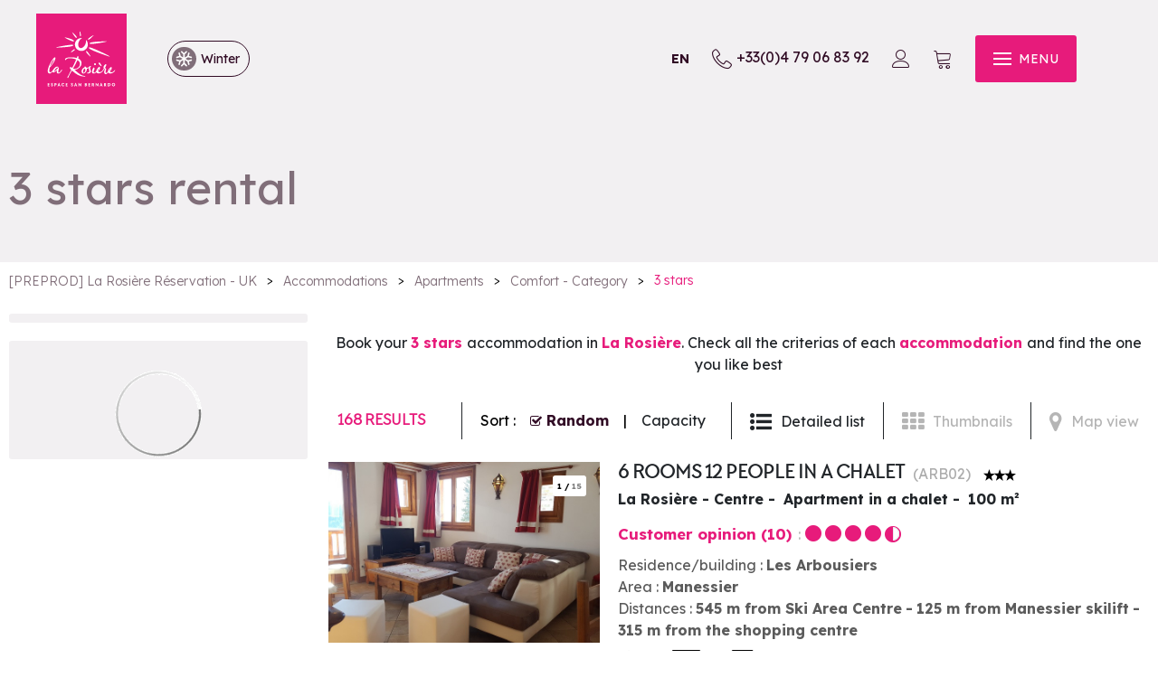

--- FILE ---
content_type: text/html; charset=utf-8
request_url: https://booking.larosiere.net/3-stars.html
body_size: 30954
content:
<!DOCTYPE html>
<html class="no-js" lang="en">
<head>
    <title>3 stars rental|  Officiel website La Rosière Booking Service</title>
    <meta charset="utf-8" />
    <link rel="shortcut icon" href="/templates/RESA3/images/favicon/favicon.ico" type="image/x-icon" />
    <link rel="icon" type="image/png" href="/templates/RESA3/images/favicon/favicon-96x96.png" sizes="96x96" />
    <link rel="icon" type="image/svg+xml" href="/templates/RESA3/images/favicon/favicon.svg" />
    <link rel="shortcut icon" href="/templates/RESA3/images/favicon/favicon.ico" />
    <link rel="apple-touch-icon" sizes="180x180" href="/templates/RESA3/images/favicon/apple-touch-icon.png" />
    <meta name="apple-mobile-web-app-title" content="La Rosière Réservation" />
    <link rel="manifest" href="/templates/RESA3/images/favicon/site.webmanifest" />
    <!-- Debut balise description et keyword -->
<meta name="description" content="Your future 3 stars accommodation in La Rosière is listed inside this ranking section." />
<link rel="canonical" href="https://booking.larosiere.net/3-stars.html"/><meta name="robots" content="index, follow"><link rel="next" href="https://booking.larosiere.net/3-stars.html?page=2"/><!-- Fin balise description et keyword -->
<meta property="og:title" content="3 stars rental|  Officiel website La Rosière Booking Service" /><meta property="og:description" content="Your future 3 stars accommodation in La Rosière is listed inside this ranking section." /><meta property="og:type" content="website" />    <meta name="viewport" content="width=device-width" />
    <meta name="format-detection" content="telephone=no">
    <meta http-equiv="Content-Language" content="en">
    <link href="/stylesheet.css?action=display&fic=default&partie=generique" data-initiator="link-element" rel="stylesheet" type="text/css" /><link href="/stylesheet.css?action=display&fic=default&partie=local" data-initiator="link-element" rel="stylesheet" type="text/css" /><link href="https://static.ingenie.fr/components/swiper/swiper.css" data-initiator="link-element" rel="stylesheet" type="text/css" />    <link href="/templates/RESA3/css/cache/style_HIVER_UK_ControllerListeInfo_style-site.css" rel="stylesheet" type="text/css">    <link rel="preconnect" href="https://fonts.googleapis.com">
    <link rel="preconnect" href="https://fonts.gstatic.com" crossorigin>
    <link href="https://fonts.googleapis.com/css2?family=Lexend:wght@100..900&display=swap" rel="stylesheet">
    <script src="https://static.ingenie.fr/modules/IngenieSwiper.js"></script>
        <base href="https://booking.larosiere.net" />    <script>(function(i,s,o,g,r,a,m){i['GoogleAnalyticsObject']=r;i[r]=i[r]||function(){
                      (i[r].q=i[r].q||[]).push(arguments)},i[r].l=1*new Date();a=s.createElement(o),
                      m=s.getElementsByTagName(o)[0];a.async=1;a.src=g;m.parentNode.insertBefore(a,m)
                      })(window,document,'script','//www.google-analytics.com/analytics.js','ga');ga('create', 'UA-83335467-1', 'auto');ga('require', 'displayfeatures');ga('set', 'anonymizeIp', true);ga('send', 'pageview');</script><script type="text/javascript">

                
    xhr2 = new XMLHttpRequest();
    xhr2.open('GET', '/booking?action=getGoogleTagsManager&etape=listingAmeliore');
    xhr2.onreadystatechange = function () {
        if (xhr2.readyState === 4 && xhr2.status === 200) {
            var data = JSON.parse(this.responseText);
            contentDataLayer = {
                "event": data.event,
                "eventCategory": data.eventCategory,
                "eventAction": data.eventAction,
                "eventLabel": data.eventLabel,
                "ecommerce": {
                    "curencyCode": "EUR",
                    "items": data.tabContenu
                }
            }
            if(data.userId && data.userId != ''){
                contentDataLayer.idclient = data.userId;
            }

            if(data.email && data.email != ''){
                contentDataLayer.email = data.email;
            }
            // PANIER
            if (data.step == 1) {
                contentDataLayer = {
                    "event": 'view_cart',
                    'typepage' : 'tunnel_commande',
                    'pagename' : 'panier', 
                    "lang": data.langue,
                    'idclient': data.userId,
                    'email': data.email,
                    "connexion": data.logged,
                    "ecommerce": {
                        "curencyCode": "EUR",
                        "items": data.tabContenu
                    }
                }
            }
            //COORDONNEES
            else if (data.step == 2) {
                contentDataLayer = {
                    "event": "checkout",
                    'typepage': 'tunnel_commande',
                    'pagename': 'coordonnees',
                    'idclient': data.userId,
                    'email': data.email,
                    "connexion": data.logged,
                    "ecommerce": {
                        "curencyCode": "EUR",
                        "items": data.tabContenu
                    }
                }

            }
            //CONFIRMATION DE COMMANDE
            else if (data.step == 4) {
                contentDataLayer = {
                    "event": "checkout",
                    'typepage' : 'tunnel_commande',
                    'pagename' : 'paiement',
                    'idclient': data.userId,
                    'email': data.email,
                    "connexion": data.logged,
                    "ecommerce": {
                        "curencyCode": "EUR",
                        "items": data.tabContenu
                    }
                }
            }
            //SUPPRESSION DU PANIER
            else if (data.step == 5) {
                contentDataLayer = {
                    "event": "remove_from_cart",
                    "ecommerce": {
                        "items": data.tabContenu
                    }
                }
            }

            //DEFAUT
            else{
                contentDataLayer = {
                    "event": data.event,
                    "ecommerce": {
                        "curencyCode": "EUR",
                        "impressions": data.tabContenu
                    }
                }
            }

            if (data.step == 4){
                window.dataLayer = window.dataLayer || [];
                dataLayer.push({
                    'event':'purchase',
                    'typepage': 'tunnel_commande',
                    'pagename': 'validation_commande',
                    'profil': 'client',
                    'idclient': data.userId,
                    'email': data.email,
                    "connexion": data.logged,
                    "ecommerce": {
                        "transaction_id" : data.transactionId,
                        "value" : data.transactionRevenue,
                        "items": data.tabContenu
                    }
                });
            }

            window.dataLayer = window.dataLayer || [];
            dataLayer.push(contentDataLayer);
        }
    };



    xhr2.send();

</script>

<link rel="alternate" href="https://reservation.larosiere.net/agence-immobiliere-la-rosiere.html" hreflang="FR-fr"><link rel="alternate" href="https://booking.larosiere.net/3-stars.html" hreflang="EN-gb"><link rel="alternate" href="https://reservation.larosiere.net/agence-immobiliere-la-rosiere.html" hreflang="x-default"><script src="https://ajax.googleapis.com/ajax/libs/jquery/3.6.0/jquery.min.js" data-initiator="script-element" type="application/javascript" ></script>    <script type="text/javascript">window.gdprAppliesGlobally=false;(function(){function n(e){if(!window.frames[e]){if(document.body&&document.body.firstChild){var t=document.body;var r=document.createElement("iframe");r.style.display="none";r.name=e;r.title=e;t.insertBefore(r,t.firstChild)}else{setTimeout(function(){n(e)},5)}}}function e(r,a,o,c,d){function e(e,t,r,n){if(typeof r!=="function"){return}if(!window[a]){window[a]=[]}var i=false;if(d){i=d(e,n,r)}if(!i){window[a].push({command:e,version:t,callback:r,parameter:n})}}e.stub=true;e.stubVersion=2;function t(n){if(!window[r]||window[r].stub!==true){return}if(!n.data){return}var i=typeof n.data==="string";var e;try{e=i?JSON.parse(n.data):n.data}catch(t){return}if(e[o]){var a=e[o];window[r](a.command,a.version,function(e,t){var r={};r[c]={returnValue:e,success:t,callId:a.callId};if(n.source){n.source.postMessage(i?JSON.stringify(r):r,"*")}},a.parameter)}}if(typeof window[r]!=="function"){window[r]=e;if(window.addEventListener){window.addEventListener("message",t,false)}else{window.attachEvent("onmessage",t)}}}e("__tcfapi","__tcfapiBuffer","__tcfapiCall","__tcfapiReturn");n("__tcfapiLocator");(function(e,t){var r=document.createElement("link");r.rel="preconnect";r.as="script";var n=document.createElement("link");n.rel="dns-prefetch";n.as="script";var i=document.createElement("link");i.rel="preload";i.as="script";var a=document.createElement("script");a.id="spcloader";a.type="text/javascript";a["async"]=true;a.charset="utf-8";var o="https://sdk.privacy-center.org/"+e+"/loader.js?target_type=notice&target="+t;if(window.didomiConfig&&window.didomiConfig.user){var c=window.didomiConfig.user;var d=c.country;var s=c.region;if(d){o=o+"&country="+d;if(s){o=o+"&region="+s}}}r.href="https://sdk.privacy-center.org/";n.href="https://sdk.privacy-center.org/";i.href=o;a.src=o;var f=document.getElementsByTagName("script")[0];f.parentNode.insertBefore(r,f);f.parentNode.insertBefore(n,f);f.parentNode.insertBefore(i,f);f.parentNode.insertBefore(a,f)})("f6daded4-dee8-4b8f-97d3-a3f4b49a7a95","btpncCWW")})();</script>
        <!-- Facebook Pixel Code -->
    <script>
        !function(f,b,e,v,n,t,s)
        {if(f.fbq)return;n=f.fbq=function(){n.callMethod?
            n.callMethod.apply(n,arguments):n.queue.push(arguments)};
            if(!f._fbq)f._fbq=n;n.push=n;n.loaded=!0;n.version='2.0';
            n.queue=[];t=b.createElement(e);t.async=!0;
            t.src=v;s=b.getElementsByTagName(e)[0];
            s.parentNode.insertBefore(t,s)}(window, document,'script',
            'https://connect.facebook.net/en_US/fbevents.js');
        fbq('init', '1249305272304715');
        fbq('track', 'PageView');
    </script>
    <!-- End Facebook Pixel Code -->
    
    
        <noscript><img height="1" width="1" style="display:none" src="https://www.facebook.com/tr?id=1249305272304715&ev=PageView&noscript=1" /></noscript>
    <!-- End Facebook Pixel Code -->
                <script>
            var idClient = ''
            var email = ''
            contentDataLayer = {
                "event": 'eventDatalayers',
                'idclient': '',
                'email': '',
                'connexion': '0',
                'typepage': 'categorie',
                'pagename': 'page_resultats'
            }
            if (idClient && idClient != '') {
                contentDataLayer.idclient = idClient;
            }
            if (email && email != '') {
                contentDataLayer.email = email;
            }
            dataLayer = [];
            dataLayer.push(contentDataLayer);
        </script>
            <!-- Google Tag Manager -->
    <script>
        (function(w, d, s, l, i) {
            w[l] = w[l] || [];
            w[l].push({
                'gtm.start': new Date().getTime(),
                event: 'gtm.js'
            });
            var f = d.getElementsByTagName(s)[0],
                j = d.createElement(s),
                dl = l != 'dataLayer' ? '&l=' + l : '';
            j.async = true;
            j.src =
                'https://www.googletagmanager.com/gtm.js?id=' + i + dl;
            f.parentNode.insertBefore(j, f);
        })(window, document, 'script', 'dataLayer', 'GTM-MM85662');
    </script>
    <!-- End Google Tag Manager --> 
</head>

<body class=" HIVER en ControllerListeInfo">

    <!-- Google Tag Manager (noscript) -->
    <noscript><iframe src="https://www.googletagmanager.com/ns.html?id=GTM-MM85662" height="0" width="0" style="display:none;visibility:hidden"></iframe></noscript>
    <!-- End Google Tag Manager (noscript) -->

    
    <header>
    <div class="popup_box"><div class="widget-actualites widget-39 popup "><div class="boutonclose" style="display: none"><span></span></div><div class="titre">News</div><div class="extrait PAGE-POPUP-POPUP"><div class="contenu-extrait"><div class="texte"><div class="pave1"><div class="contenu-pave" ><a href="https://booking.larosiere.net/affordable-holidays-in-la-rosiere.html"   title="Popup"  class="fairestat"  data-contexte="PAGE-POPUP-POPUP" >In La Rosi&egrave;re, February school holidays can be enjoyed at affordable prices!</a></div></div></div></div></div></div><!-- Bloc Bxslider --><script>     
		  	function widgetActualiteInitBxSlider39() {    
				try {                                  
					var obj = new BxSliderIngenie("#widget-actualites-39",{'auto': true, 'autoHover': true, 'minSlides': 1, 'maxSlides': 1, 'infiniteLoop':true, nextText: '', prevText: ''},false,false);
				}
				catch (e) {
					console.log('BxSliderIngenie : init impossible sur #widget-actualites-39',e);
				}       
		  	}
		  	</script><!--/ Bloc Bxslider --></div>
    <div class="wrapper">
        <div class="logo">
            <a href="/">
                <img src="/templates/RESA3/images/logo.svg" alt="La Rosière - Station de ski Franco-Italienne">
            </a>
            <div class="switches">
                <ul class="switch-themes"><li class="theme-hiver selected"><a href="https://booking.larosiere.net/winter" title="Winter"><span>Winter</span></a></li><div class="toggle hiver" onclick="document.location.href='https://booking.larosiere.net/summer'"></div><li class="theme-ete"><a href="https://booking.larosiere.net/summer" title="Summer"><span>Summer</span></a></li></ul>            </div>
        </div>
        <div class="third">
            <div class="carnet">
                <div id="carnet_voyage_mini_panier"><a href="/carnet-voyage" class="lien_carnet">CARNET_VOYAGE <span class="carnet_voyage_mini_panier_nb_fiche">0</span></a></div>            </div>
            <div class="switches">
                <ul class="switch-langues"><li class="langue-en selected"><a href="https://booking.larosiere.net/winter?origine=switchLangue" title="EN"><span>EN</span></a></li><li class="langue-fr"><a href="https://reservation.larosiere.net/hiver?origine=switchLangue" title="FR"><span>FR</span></a></li></ul>            </div>
            <div class="tel">
                <nav role="navigation" class="menu-niveau-3 menu-tel" ><div class="titre-menu"><a href="tel:+33479068392" title="+33(0)4 79 06 83 92" >+33(0)4 79 06 83 92</a></div></nav>            </div>            
            <div class="compte" title="Log in to your account">
                <div class="widget-moncompte dropdown-relative widget-34">

                <div class="title"><a href="/espace-client.html"><span>My account</span></a></div>
    </div>            </div>
            <div class="panier">
                <div id="bloc_panier" onclick="location.href='booking?action=panier&amp;cid=3'"><div class="titre"><span>My cart</span></div><div class="contenu"><div class="panier-vide" id="resa_panier_vide">Your cart is empty</div><div class="ligne-prestation"  style="display: none;"><div class="left"><span class="nb-prestations" id="resa_panier_nb_prestation">-1</span><span class="libelle-nb-prestations">product</span></div><div class="right"><span class="montant" id="resa_panier_montant">€0</span></div></div><div class="void-panier clear"  style="display: none;"><a href="booking?action=panier&amp;cid=3" >My cart</a></div></div></div>            </div>
            <div tabindex="0" class="burger">
                <div class="dash">
                    <span></span>
                    <span></span>
                    <span></span>
                </div>
                <div class="text-menu">MENU</div>
            </div>
        </div>
    </div>
    <div class="menu">
        <div class="menu_conteneur">
            <nav role="navigation" class="responsiveMenu menu-niveau-2 menu-principal" ><a id="pull" class="hidden-desktop">Main menu</a><ul class="">

    <li data-menu-id="1739" data-menu-keyword="" class="itineraire select ssselect first  menu-niveau-3">    <div class="extension">                <div class="description"></div>
    </div><a href="rentals-in-apartmentschalets-residences-and-hotels.html"  ><span class="lien-menu">Accommodations</span></a><ul class="">

    <li data-menu-id="1962" data-menu-keyword="" class="menu-niveau-4  terminal">    <div class="extension"><a href="la-rosiere-accommodation.html" ><img src="https://reservation.larosiere.net/medias/images/info_menu/multitailles/320x240_larosi-retourisme-drone-1494.jpg" alt="larosi-retourisme-drone-1494" height="auto" /></a>                <div class="description"></div>
    </div><a href="la-rosiere-accommodation.html"  ><span class="lien-menu">All our accommodations</span></a></li><li data-menu-id="1736" data-menu-keyword="" class="itineraire select ssselect menu-niveau-4">    <div class="extension">                <div class="description"></div>
    </div><a href="rental-apartments-la-rosiere.html"  ><span class="lien-menu">Apartments</span></a><ul class="">

    
</ul>

</li><li data-menu-id="1740" data-menu-keyword="" class="menu-niveau-4  terminal">    <div class="extension"><a href="individual-chalet-rental-in-la-rosiere.html" ><img src="https://reservation.larosiere.net/medias/images/info_menu/multitailles/320x240_11d71042-492a-11eb-9799-3206f5b5205c-1448.jpg" alt="11d71042-492a-11eb-9799-3206f5b5205c-1448" height="auto" /></a>                <div class="description"></div>
    </div><a href="individual-chalet-rental-in-la-rosiere.html"  ><span class="lien-menu">Chalets</span></a></li><li data-menu-id="1742" data-menu-keyword="" class="menu-niveau-4">    <div class="extension">                <div class="description"></div>
    </div><a href="apartment-in-residence.html"  ><span class="lien-menu">Residence</span></a><ul class="">

    
</ul>

</li><li data-menu-id="1778" data-menu-keyword="" class="menu-niveau-4  terminal">    <div class="extension">                <div class="description"></div>
    </div><a href="hotels-rentals-in-la-rosiere.html"  ><span class="lien-menu">Hotels</span></a></li><li data-menu-id="1779" data-menu-keyword="" class="menu-niveau-4">    <div class="extension">                <div class="description"></div>
    </div><a href="chalets-hotels-hostels-bed-and-breakfast-rentals.html"  ><span class="lien-menu">Chalets-hotels &amp; Bed &amp; Breakfast</span></a><ul class="">

    
</ul>

</li>
</ul>

</li><li data-menu-id="1789" data-menu-keyword="" class="small-menu  menu-niveau-3">    <div class="extension">                <div class="description"></div>
    </div><a href="activities-and-services.html"  ><span class="lien-menu">Activities &amp; Services</span></a><ul class="">

    <li data-menu-id="1790" data-menu-keyword="" class="menu-niveau-4  terminal">    <div class="extension">                <div class="description"></div>
    </div><a href="ski-passes-and-ski-area.html"  ><span class="lien-menu">Ski pass</span></a></li><li data-menu-id="1791" data-menu-keyword="" class="menu-niveau-4">    <div class="extension">                <div class="description"></div>
    </div><a href="ski-lessons-in-la-rosiere.html"  ><span class="lien-menu">Ski lessons</span></a><ul class="">

    
</ul>

</li><li data-menu-id="1796" data-menu-keyword="" class="menu-niveau-4  terminal">    <div class="extension">                <div class="description"></div>
    </div><a href="ski-shops.html"  ><span class="lien-menu">Ski equipment rental</span></a></li><li data-menu-id="1797" data-menu-keyword="" class="menu-niveau-4">    <div class="extension">                <div class="description"></div>
    </div><a href="non-skiing-activities.html"  ><span class="lien-menu">More activities</span></a><ul class="">

    
</ul>

</li><li data-menu-id="1955" data-menu-keyword="" class="menu-niveau-4">    <div class="extension">                <div class="description"></div>
    </div><a href="services-provided-by-la-rosiere-reservation.html"  ><span class="lien-menu">Services</span></a><ul class="">

    
</ul>

</li><li data-menu-id="1820" data-menu-keyword="" class="btn  menu-niveau-4  terminal">    <div class="extension">                <div class="description"></div>
    </div><a href="activites-services-vacances-a-la-rosiere.html?theme=ETE"  ><span class="lien-menu">Summer activities &amp; services</span></a></li>
</ul>

</li><li data-menu-id="1780" data-menu-keyword="PROMOS" class="image  menu-niveau-3">    <div class="extension"><a href="great-deals-in-la-rosiere.html" ><img src="https://reservation.larosiere.net/medias/images/info_menu/multitailles/320x240_promo-1478.jpg" alt="promo-1478" height="auto" /></a>                <div class="description"></div>
    </div><a href="great-deals-in-la-rosiere.html"  ><span class="lien-menu">Great deals &amp; stay ideas</span></a><ul class="">

    <li data-menu-id="1783" data-menu-keyword="" class="menu-niveau-4  terminal">    <div class="extension">                <div class="description"></div>
    </div><a href="great-deals-and-winter-stays-in-la-rosiere.html"  ><span class="lien-menu">Great deals &amp; winter stays</span></a></li><li data-menu-id="1785" data-menu-keyword="" class="menu-niveau-4  terminal">    <div class="extension">                <div class="description"></div>
    </div><a href="mountain-stay-la-rosiere-summer.html"  ><span class="lien-menu">Great deals &amp; Summer stays</span></a></li>
</ul>

</li><li data-menu-id="1821" data-menu-keyword="" class="menu-niveau-3">    <div class="extension">                <div class="description"></div>
    </div><a href="all-the-ticketing.html"  ><span class="lien-menu">Ticketing</span></a><ul class="">

    <li data-menu-id="1966" data-menu-keyword="" class="menu-niveau-4  terminal">    <div class="extension"><a href="ticketing-balade-du-roc-noir.html" ><img src="https://reservation.larosiere.net/medias/images/info_menu/multitailles/320x240_la-balade-du-roc-noir-1489-1497.jpg" alt="La Balade du Roc Noir - Edition 2026 - La Rosière" height="auto" /></a>                <div class="description"></div>
    </div><a href="ticketing-balade-du-roc-noir.html"  ><span class="lien-menu">Balade du Roc Noir</span></a></li><li data-menu-id="1965" data-menu-keyword="" class="menu-niveau-4  terminal">    <div class="extension"><a href="ticketing-trail-blanc-de-la-rosiere.html" ><img src="https://reservation.larosiere.net/medias/images/info_menu/multitailles/320x240_le-trail-blanc-de-la-rosiere-1495-1496.jpg" alt="Le Trail Blanc de La Rosière" height="auto" /></a>                <div class="description"></div>
    </div><a href="ticketing-trail-blanc-de-la-rosiere.html"  ><span class="lien-menu">Trail Blanc de La Rosière</span></a></li><li data-menu-id="1835" data-menu-keyword="" class="menu-niveau-4  terminal">    <div class="extension"><a href="ticketing-concerts-spectacles.html" ><img src="https://reservation.larosiere.net/medias/images/info_menu/multitailles/320x240_ppg-la-rosiere-happydays-2015-1600px-14-1048-1051-1373.jpg" alt="ppg-la-rosiere-happydays-2015-1600px-14-1048-1051" height="auto" /></a>                <div class="description"></div>
    </div><a href="ticketing-concerts-spectacles.html"  ><span class="lien-menu">Concerts &amp; Shows</span></a></li><li data-menu-id="1834" data-menu-keyword="" class="menu-niveau-4  terminal">    <div class="extension"><a href="ticketing-visits.html" ><img src="https://reservation.larosiere.net/medias/images/info_menu/multitailles/320x240_visite-guidee-1024-1050-1372.jpg" alt="visite-guidee-1024-1050" height="auto" /></a>                <div class="description"></div>
    </div><a href="ticketing-visits.html"  ><span class="lien-menu">Visits</span></a></li><li data-menu-id="1837" data-menu-keyword="" class="menu-niveau-4  terminal">    <div class="extension">                <div class="description"></div>
    </div><a href="ticketing-workshops.html"  ><span class="lien-menu">Workshops and initiation activities</span></a></li><li data-menu-id="1836" data-menu-keyword="" class="menu-niveau-4  terminal">    <div class="extension"><a href="ticketing-sports-events.html" ><img src="https://reservation.larosiere.net/medias/images/info_menu/multitailles/320x240_trail-hiver-arthur-3-1049-1052-1374.jpg" alt="trail-hiver-arthur-3-1049-1052" height="auto" /></a>                <div class="description"></div>
    </div><a href="ticketing-sports-events.html"  ><span class="lien-menu">Sports events</span></a></li>
</ul>

</li><li data-menu-id="1841" data-menu-keyword="" class="menu-niveau-3">    <div class="extension">                <div class="description"></div>
    </div><a href="your-stay-in-la-rosiere.html"  target="_blank" ><span class="lien-menu">Your stay in La Rosière</span></a><ul class="">

    <li data-menu-id="1843" data-menu-keyword="" class="menu-niveau-4  terminal">    <div class="extension">                <div class="description"></div>
    </div><a href="team-at-your-service.html"  ><span class="lien-menu">A Team at your Service!</span></a></li><li data-menu-id="1844" data-menu-keyword="" class="menu-niveau-4  terminal">    <div class="extension">                <div class="description"></div>
    </div><a href="frequently-asked-questions.html"  ><span class="lien-menu">Frequently Asked Questions</span></a></li><li data-menu-id="1845" data-menu-keyword="" class="menu-niveau-4  terminal">    <div class="extension">                <div class="description"></div>
    </div><a href="how-does-it-work.html"  ><span class="lien-menu">How does it work?</span></a></li><li data-menu-id="1956" data-menu-keyword="" class="btn  menu-niveau-4  terminal">    <div class="extension"><a href="https://www.larosiere.net/en/" target="_blank" ><img src="https://reservation.larosiere.net/medias/images/info_menu/multitailles/320x240_to-larosiere-net-1501.jpg" alt="To larosiere.net" height="auto" /></a>                <div class="description"></div>
    </div><a href="https://www.larosiere.net/en/"  target="_blank" ><span class="lien-menu">⤷ To La Rosière Tourist Office web site</span></a></li>
</ul>

</li><li data-menu-id="1840" data-menu-keyword="" class="image  menu-niveau-3  terminal">    <div class="extension"><a href="online-store.html" ><img src="https://reservation.larosiere.net/medias/images/info_menu/multitailles/320x240_untitled-5-1047-1055-1378.jpg" alt="untitled-5-1047-1055" height="auto" /></a>                <div class="description"></div>
    </div><a href="online-store.html"  ><span class="lien-menu">Official boutique</span></a></li>
</ul>

</nav>                            <div class="booking">
                <script type="text/javascript"  src="https://static.ingenie.fr/js/widgets/resa/IngenieWidgetResaClient.js"></script>
                                <script>
                    (function () {
                        var params = {
                            typePrestataire : 'G',
                            typeWidget: 'TYPE_PRESTATAIRE',
                            urlSite: 'https://booking.larosiere.net',
                            moteurTypePrestataire: 'HEBERGEMENTS',
                            idWidget: 'widget-resa-header',
                            loadingClass: 'loading-center',
                            codeSite: "RESA3",
                            nomTemplateStyle: "RESA3",
                            styles: {
                                direction: 'vertical',
                                responsiveAt: 5000
                            }
                        };
                        var Widget = new IngenieWidgetResa.Client(params);
                        Widget.init();
                    })();
                </script>
                <div id="widget-resa-header" class="ingenie"></div>
            </div>
                    </div>
        <div class="switches">
            <ul class="switch-langues"><li class="langue-en selected"><a href="https://booking.larosiere.net/winter?origine=switchLangue" title="EN"><span>EN</span></a></li><li class="langue-fr"><a href="https://reservation.larosiere.net/hiver?origine=switchLangue" title="FR"><span>FR</span></a></li></ul><ul class="switch-themes"><li class="theme-hiver selected"><a href="https://booking.larosiere.net/winter" title="Winter"><span>Winter</span></a></li><div class="toggle hiver" onclick="document.location.href='https://booking.larosiere.net/summer'"></div><li class="theme-ete"><a href="https://booking.larosiere.net/summer" title="Summer"><span>Summer</span></a></li></ul>        </div>
    </div>
</header>

<div class="hero">
    <div class="text">
                    <div class="title">3 stars rental</div>
            </div>
</div>
<ul class="breadcrumb">    <li>
                                    <a href="/">
                    <span>[PREPROD] La Rosière Réservation - UK</span>
                </a>
                                    <span class="divider">&gt;</span>
                                        </li>
    <li>
                                    <a href="rentals-in-apartmentschalets-residences-and-hotels.html">
                    <span>Accommodations</span>
                </a>
                                    <span class="divider">&gt;</span>
                                        </li>
    <li>
                                    <a href="rental-apartments-la-rosiere.html">
                    <span>Apartments</span>
                </a>
                                    <span class="divider">&gt;</span>
                                        </li>
    <li>
                                    <a href="comfort-category-rental.html">
                    <span>Comfort - Category</span>
                </a>
                                    <span class="divider">&gt;</span>
                                        </li>
    <li>
        <script type="application/ld+json">{"itemListElement":[{"position":1,"name":"[PREPROD] La Rosi\u00e8re R\u00e9servation - UK","item":"https:\/\/booking.larosiere.net\/\/","@type":"ListItem"},{"position":2,"name":"Accommodations","item":"https:\/\/booking.larosiere.net\/rentals-in-apartmentschalets-residences-and-hotels.html","@type":"ListItem"},{"position":3,"name":"Apartments","item":"https:\/\/booking.larosiere.net\/rental-apartments-la-rosiere.html","@type":"ListItem"},{"position":4,"name":"Comfort - Category","item":"https:\/\/booking.larosiere.net\/comfort-category-rental.html","@type":"ListItem"},{"position":5,"name":"3 stars","item":"https:\/\/booking.larosiere.net\/3-stars.html","@type":"ListItem"}],"@type":"BreadcrumbList","@context":"http:\/\/schema.org\/"}</script>            <span>3 stars</span>
            </li>
</ul>
<main class="container" role="main">
            <aside id="colg"><div class="moteur_resa">
                    <script type="text/javascript" src="https://static.ingenie.fr/js/widgets/resa/IngenieWidgetResaClient.js"></script>
                                        <script>
                        (function() {
                            var params = {
                                typePrestataire: 'G',
                                typeWidget: 'TYPE_PRESTATAIRE',
                                urlSite: 'https://booking.larosiere.net',
                                moteurTypePrestataire: 'HEBERGEMENTS',
                                idWidget: 'widget-resa-colg',
                                loadingClass: 'loading-center',
                                codeSite: "RESA3",
                                nomTemplateStyle: "RESA3",
                                resaAction: '',
                                styles: {
                                    direction: 'vertical',
                                    responsiveAt: 5000
                                }
                            };
                            var Widget = new IngenieWidgetResa.Client(params);
                            Widget.init();
                        })();
                    </script>
                    <div id="widget-resa-colg" class="ingenie"></div></div>                    <div id="bloc_affinage_colg">
                        <div class="resa_sommaire en affinage">
                            <div class="bloc_moteur_affinage G">
            <div>
            <div class="form-moteurRecherche_parent form-moteurRecherche-AFFINAGE-3_parent  form-moteurRechercheMenu_parent">
                <div class="form-moteurRecherche form-moteurRecherche-AFFINAGE-3 form-moteurRechercheMenu">
                    <div style="text-align: center; padding-top: 10px;"><img alt="Chargement en cours" src="https://static.ingenie.fr/images/ajax/ajax-loader-hd.gif" /></div>
                    <input type="hidden" value="3" class="mid" id="mid" />
                    <input type="hidden" value="1753" class="id_menu_courant" />
                                            <input type="hidden" value="G" class="type_prestataire">
                    
                                    </div>
            </div>
        </div>
    </div>                        </div>
                    </div></div></aside>    <section id="content" class="">
        <div id="liste-info" class="liste-info-INFO"  data-search="avec-dates"  ><header><h1>3 stars rental</h1><div class="pagination"  style="display:none" ><div class="pagination-left"><div class="page"><a href="/3-stars.html"
                                                title="Page 1"
                                                class="pagination-page-active" ><strong>1</strong></a><a href="/3-stars.html?page=2"
                                                title="Page 2"
                                                class="pagination-page" >2</a><a href="/3-stars.html?page=3"
                                                title="Page 3"
                                                class="pagination-page" >3</a><a href="/3-stars.html?page=4"
                                                title="Page 4"
                                                class="pagination-page" >4</a><a href="/3-stars.html?page=5"
                                                title="Page 5"
                                                class="pagination-page" >5</a><a href="/3-stars.html?page=6"
                                                title="Page 6"
                                                class="pagination-page" >6</a><a href="/3-stars.html?page=7"
                                                title="Page 7"
                                                class="pagination-page" >7</a><a href="/3-stars.html?page=8"
                                                title="Page 8"
                                                class="pagination-page" >8</a><a href="/3-stars.html?page=9"
                                                title="Page 9"
                                                class="pagination-page" >9</a><a href="/3-stars.html?page=10"
                                                title="Page 10"
                                                class="pagination-page" >10</a><a href="/3-stars.html?page=11"
                                                title="Page 11"
                                                class="pagination-page" >11</a><a href="/3-stars.html?page=12"
                                                title="Page 12"
                                                class="pagination-page" >12</a></div></div><div class="pagination-left">
                    <div class="page-suivante">
                    <a href="/3-stars.html?page=2"
                        title="Page suivante">Suivant</a></div></div><div class="pagination-left">
                    <div class="page-suivante">
                    <a href="/3-stars.html?page=12"
                        title="Derniere page">Fin</a></div></div></div><div class="description">Book your&nbsp;<strong>3 stars&nbsp;</strong>accommodation in&nbsp;<strong>La Rosi&egrave;re</strong>. Check all the criterias of each&nbsp;<strong>accommodation&nbsp;</strong>and find the one you like best</div></header><div class="parametres"><div class="onglets">
            <span>Viewing mode</span>
    
    <ul>
        <li class="noreload details  select"><a href="/3-stars.html?liste=detailresa" title="Detailed list"><span>Detailed list</span></a></li><li class="noreload vignette "><a href="/3-stars.html?liste=vignette" title="Thumbnails"><span>Thumbnails</span></a></li><li class="carte "><a  href="/3-stars.html?liste=carte" title="Map view"><span>Map view</span></a></li>    </ul>
</div><div class="nb-resultats"><span>168</span> results</div><div class="filtrages"><div class="tri"><span>Sort :</span></div><ul><li class="noreload aleatoire select"><span class="icone" ></span><a href="/3-stars.html?ordre_type=aleatoire">Random</a></li><li class="noreload alphabetique" ><span class="icone" ></span><a href="/3-stars.html?ordre_type=criteres&amp;typecritere=0">Capacity</a></li></ul></div></div><div id="liste-info-content"><div class="liste-fiche infinitescroll DetailResa"><div class="fiche-info resa3_fiche_liste_meubles_immobilier_prestation" id="PRESTATION-G-FOURN-ARB02"><script type="application/ld+json">{"telephone":"04.79.06.84.83","email":"jeanjacques.fourn@free.fr","location":{"address":{"addressLocality":"LA ROSIERE MONTVALEZAN","addressCountry":"FRA","postalCode":"73700","streetAddress":"Chalet Les Arbousiers, 218 Impasse de Manessier","@type":"PostalAddress"},"geo":{"latitude":"45.62838","longitude":"6.84606","@type":"GeoCoordinates"},"@type":"Place"},"name":"6 ROOMS 12 PEOPLE IN A CHALET","description":"<p><span style=\"color: rgb(0, 0, 0); font-family: \">Mr Jean Jacques Fourn<\/span><br style=\"color: rgb(0, 0, 0); font-family: \" \/>\r\n<span style=\"color: rgb(0, 0, 0); font-family: \">Le Chatelard<\/span><br style=\"color: rgb(0, 0, 0); font-family: \" \/>\r\n<span style=\"color: rgb(0, 0, 0); font-family: \">73700 Montvalezan<\/span><br style=\"color: rgb(0, 0, 0); font-family: \" \/>\r\n<span style=\"color: rgb(0, 0, 0); font-family: \">Mobile: +33 (0)6.64.70.15.71<\/span><\/p>\r\n","url":"https:\/\/booking.larosiere.net\/6-rooms-12-people-in-a-chalet-jean-jacques-fourn-arb02.html","image":{"url":"https:\/\/reservation.larosiere.net\/medias\/images\/prestations\/sejour-2-431938.jpg","@type":"ImageObject"},"@type":"LocalBusiness","@context":"http:\/\/schema.org\/"}</script><div class="affiche_info"><div class="bloc_info"><div class="photos_et_criteres ">
    <div id="gallerie6952099c3c018" class="gallerie gallerie_detailResa   swiper-container">

        
        <ul class="gallerie-list swiper-wrapper">

            <li class="gallerie-image swiper-slide"><a  href="6-rooms-12-people-in-a-chalet-jean-jacques-fourn-arb02.html"><img  src="https://reservation.larosiere.net/medias/images/prestations/multitailles/800x600_sejour-2-431938.jpg" alt="Séjour, Appartement ARB02, La Rosière, vue 1" title="Séjour, Appartement ARB02, La Rosière, vue 1"/></a></li><li class="gallerie-image swiper-slide"><a  href="6-rooms-12-people-in-a-chalet-jean-jacques-fourn-arb02.html"><img  src="https://reservation.larosiere.net/medias/images/prestations/multitailles/800x600_cuisine-431933.jpg" alt="Cuisine, Appartement ARB02, La Rosière" title="Cuisine, Appartement ARB02, La Rosière"/></a></li><li class="gallerie-image swiper-slide"><a  href="6-rooms-12-people-in-a-chalet-jean-jacques-fourn-arb02.html"><img  data-src="https://reservation.larosiere.net/medias/images/prestations/multitailles/800x600_sejour-431939.jpg" alt="Séjour, Appartement ARB02, La Rosière, vue 2" title="Séjour, Appartement ARB02, La Rosière, vue 2"/></a></li><li class="gallerie-image swiper-slide"><a  href="6-rooms-12-people-in-a-chalet-jean-jacques-fourn-arb02.html"><img  data-src="https://reservation.larosiere.net/medias/images/prestations/multitailles/800x600_chambre-1-431931.jpg" alt="Chambre 1, Appartement ARB02, La Rosière" title="Chambre 1, Appartement ARB02, La Rosière"/></a></li><li class="gallerie-image swiper-slide"><a  href="6-rooms-12-people-in-a-chalet-jean-jacques-fourn-arb02.html"><img  data-src="https://reservation.larosiere.net/medias/images/prestations/multitailles/800x600_chambre-2-431928.jpg" alt="Chambre 2, Appartement ARB02, La Rosière" title="Chambre 2, Appartement ARB02, La Rosière"/></a></li><li class="gallerie-image swiper-slide"><a  href="6-rooms-12-people-in-a-chalet-jean-jacques-fourn-arb02.html"><img  data-src="https://reservation.larosiere.net/medias/images/prestations/multitailles/800x600_chambre-3-431929.jpg" alt="Chambre 3, Appartement ARB02, La Rosière" title="Chambre 3, Appartement ARB02, La Rosière"/></a></li><li class="gallerie-image swiper-slide"><a  href="6-rooms-12-people-in-a-chalet-jean-jacques-fourn-arb02.html"><img  data-src="https://reservation.larosiere.net/medias/images/prestations/multitailles/800x600_chambre-4-431930.jpg" alt="Chambre 4, Appartement ARB02, La Rosière" title="Chambre 4, Appartement ARB02, La Rosière"/></a></li><li class="gallerie-image swiper-slide"><a  href="6-rooms-12-people-in-a-chalet-jean-jacques-fourn-arb02.html"><img  data-src="https://reservation.larosiere.net/medias/images/prestations/multitailles/800x600_chambre-5-431932.jpg" alt="Chambre 5, Appartement ARB02, La Rosière" title="Chambre 5, Appartement ARB02, La Rosière"/></a></li><li class="gallerie-image swiper-slide"><a  href="6-rooms-12-people-in-a-chalet-jean-jacques-fourn-arb02.html"><img  data-src="https://reservation.larosiere.net/medias/images/prestations/multitailles/800x600_mezzanine-431935.jpg" alt="Mezzanine, Appartement ARB02, La Rosière" title="Mezzanine, Appartement ARB02, La Rosière"/></a></li><li class="gallerie-image swiper-slide"><a  href="6-rooms-12-people-in-a-chalet-jean-jacques-fourn-arb02.html"><img  data-src="https://reservation.larosiere.net/medias/images/prestations/multitailles/800x600_sdb-1-431937.jpg" alt="Salle de bain 1, Appartement ARB02, La Rosière" title="Salle de bain 1, Appartement ARB02, La Rosière"/></a></li><li class="gallerie-image swiper-slide"><a  href="6-rooms-12-people-in-a-chalet-jean-jacques-fourn-arb02.html"><img  data-src="https://reservation.larosiere.net/medias/images/prestations/multitailles/800x600_sdb-2-431940.jpg" alt="Salle de bain 2, Appartement ARB02, La Rosière" title="Salle de bain 2, Appartement ARB02, La Rosière"/></a></li><li class="gallerie-image swiper-slide"><a  href="6-rooms-12-people-in-a-chalet-jean-jacques-fourn-arb02.html"><img  data-src="https://reservation.larosiere.net/medias/images/prestations/multitailles/800x600_entree-431934.jpg" alt="Entrée, Appartement ARB02, La Rosière" title="Entrée, Appartement ARB02, La Rosière"/></a></li><li class="gallerie-image swiper-slide"><a  href="6-rooms-12-people-in-a-chalet-jean-jacques-fourn-arb02.html"><img  data-src="https://reservation.larosiere.net/medias/images/prestations/multitailles/800x600_exterieur-431936.jpg" alt="Extérieur hiver, Chalet Les Arbousiers, La Rosière" title="Extérieur hiver, Chalet Les Arbousiers, La Rosière"/></a></li><li class="gallerie-image swiper-slide"><a  href="6-rooms-12-people-in-a-chalet-jean-jacques-fourn-arb02.html"><img  data-src="https://reservation.larosiere.net/medias/images/prestations/multitailles/800x600_vue-431941.jpg" alt="Panorama hiver, Chalet Les Arbousiers, La Rosière" title="Panorama hiver, Chalet Les Arbousiers, La Rosière"/></a></li><li class="gallerie-image swiper-slide"><a  href="6-rooms-12-people-in-a-chalet-jean-jacques-fourn-arb02.html"><img  src="https://reservation.larosiere.net/medias/images/prestations/multitailles/800x600_plan-arbousiers-2-440563.jpg" alt="Plan appartement ARB02, La Rosière" title="Plan appartement ARB02, La Rosière"/></a></li>        </ul>

                    <!-- If we need pagination -->
            <div class="swiper-pagination"></div>

            <!-- If we need navigation buttons -->
            <div class="swiper-button-prev"></div>
            <div class="swiper-button-next"></div>

        
    </div>
    <!-- SLIDER SWIPER -->
<script type='application/javascript'>
setTimeout(() => {
    if (document.readyState !== 'loading') {
        runSlidergallerie6952099c3c018();
    } else if (document.addEventListener) {
        document.addEventListener('DOMContentLoaded', runSlidergallerie6952099c3c018);
    } else {
        document.attachEvent('onreadystatechange', function() {
            if (document.readyState == 'complete') {
                runSlidergallerie6952099c3c018();
            }
        });
    }
}, 0);
function runSlidergallerie6952099c3c018() {
    var ingSwipergallerie6952099c3c018 = new IngenieSwiper.Client({
        params: {},
        initialSelector: '#gallerie6952099c3c018',
        selector: '#gallerie6952099c3c018',
        thumbnailSelector: '#sliderThumbReal',
        isZoomEnable: 0,
        preloadImages: false,
        lazy: true
        
    });
    ingSwipergallerie6952099c3c018.init();
    
}
</script>
<!--/ SLIDER SWIPER -->        <div class="liens_sous_photos">
                            <a href="6-rooms-12-people-in-a-chalet-jean-jacques-fourn-arb02.html#media" class="">Enlarge - Photo(s) (15)</a>
                    </div>
    <div class="pictos_sous_photos"></div></div><div class="contenu_principal_fiche "><div class="contenu_liste_cadre"><div class="contenu_gauche"><div class="nom_et_accroche_tarifaire"><div class="nom"><h2><!--<a href="6-rooms-12-people-in-a-chalet-jean-jacques-fourn-arb02.html#top">--><a   href="6-rooms-12-people-in-a-chalet-jean-jacques-fourn-arb02.html">6 ROOMS 12 PEOPLE IN A CHALET <span class="code_prest"><span>(</span>ARB02<span>)</span></span> </a></h2><div class="classement"><ul><li class="GCLASS-G3ETOI-G"><img src="https://reservation.larosiere.net/medias/images/picto/GCLASS-G3ETOI-G.png"  alt="3 stars" title="3 stars" /></li></ul></div></div>    <span class="sous-titre"><span class="GEOGRAPHIQUE-LAROSIERECENTRE-G">La Rosière - Centre</span> <span class="GBATIM-APTCH-G">Apartment in a chalet</span> <span class="GSUPER-GSUPTO-G"><span class="quantite">100</span> <span class="libelle">m²</span></span> </span></div>    <div  class="descriptif">
                </div>

    <div  class="a_savoir"></div>

            <div class="avis_client_ingenie">
                <a class='lien_fiche_avis' href='6-rooms-12-people-in-a-chalet-jean-jacques-fourn-arb02.html#avis'>
                    <span class="nb_avis"><span class="libelle">Customer opinion</span><span class="valeur">&nbsp(10)</span></span>
                </a>
                <div class="avis_note_moyenne_affiche" style="display: none;">
                    <div class="referencement_note_avis" id="note_avis_min" itemprop="worstRating" content="1"></div>
                    <div class="referencement_note_avis" id="note_moyenne_avis" itemprop="ratingValue">4.47</div>
                    <div class="referencement_note_avis" id="note_avis_max" itemprop="bestRating" content="5"> / 5</div>
                </div>
                <span class="avis_note">
                                                <div class='etoile_active'></div>
                                                        <div class='etoile_active'></div>
                                                        <div class='etoile_active'></div>
                                                        <div class='etoile_active'></div>
                                                            <div class='etoile_demi_active'></div>
                                            </span>
            </div>
    <div class="zone_principale_fiche_presta">
                    <div class="zone_criteres_fiche_presta">
                <ul class="liste_criteres_auto_zone_affichage">
                                                                    <li class="GRESID-G">
                            <span>Residence/building :</span>
                            <ul>
                                                                                                        <li class="GRESID-ARBOU-G">Les Arbousiers</li>
                                                            </ul>
                        </li>
                                                                    <li class="ZONEGEOGRAPHIQUE-G">
                            <span>Area :</span>
                            <ul>
                                                                                                        <li class="ZONEGEOGRAPHIQUE-FRRH73LRMANES-G">Manessier</li>
                                                            </ul>
                        </li>
                                                                    <li class="GDISCE-G">
                            <span>Distances :</span>
                            <ul>
                                                                                                        <li class="GDISCE-DEPARTCENTRE-G"><span class="quantite">545</span> <span class="libelle">m from Ski Area Centre</span></li>
                                                                                                        <li class="GDISCE-GDRKM-G"><span class="quantite">125</span> <span class="libelle">m from Manessier skilift</span></li>
                                                                                                        <li class="GDISCE-GDCOMMERCES-G"><span class="quantite">315</span> <span class="libelle">m from the shopping centre</span></li>
                                                            </ul>
                        </li>
                                    </ul>
            </div>
                
            </div>
    <div class="picto_zone_principale_fiche_presta">
                    <ul>
                                                        <li class="SIGNLAROSIERE-3CIMES-G" data-title="3 stars">                                        <img src="https://reservation.larosiere.net/medias/images/picto/SIGNLAROSIERE-3CIMES-G.jpg"  alt="3 stars" title="3 stars" />                    </li>
                            </ul>
                    <ul>
                                                        <li class="AFFINAGEWEB2-LAVEVAISSELLE-G" data-title="Dishwasher">                                        <img src="https://reservation.larosiere.net/medias/images/picto/AFFINAGEWEB2-LAVEVAISSELLE-G.png"  alt="Dishwasher" title="Dishwasher" />                    </li>
                                                        <li class="AFFINAGEWEB2-LAVELINGESCHELINGE-G" data-title="Washing machine">                                        <img src="https://reservation.larosiere.net/medias/images/picto/AFFINAGEWEB2-LAVELINGESCHELINGE-G.png"  alt="Washing machine" title="Washing machine" />                    </li>
                                                        <li class="AFFINAGEWEB2-INTERNET-G" data-title="Internet / Wifi">                                        <img src="https://reservation.larosiere.net/medias/images/picto/AFFINAGEWEB2-INTERNET-G.png"  alt="Internet / Wifi" title="Internet / Wifi" />                    </li>
                                                        <li class="AFFINAGEWEB2-PARKINGGARAGE-G" data-title="Covered car park / Garage">                                        <img src="https://reservation.larosiere.net/medias/images/picto/AFFINAGEWEB2-PARKINGGARAGE-G.png"  alt="Covered car park / Garage" title="Covered car park / Garage" />                    </li>
                                                        <li class="AFFINAGEWEB2-EQUIPEMENTBB-G" data-title="Baby equipment">                                        <img src="https://reservation.larosiere.net/medias/images/picto/AFFINAGEWEB2-EQUIPEMENTBB-G.png"  alt="Baby equipment" title="Baby equipment" />                    </li>
                            </ul>
            </div>
</div>
</div></div></div><div class="comparer_selectionner_plus_infos_fiche_presta">

        <div class="lien_fiche_carnet">
            <a rel="nofollow" href="carnet-voyage?action=add&fiche=G|FOURN|ARB02" class="lien_savoir_plus carnet_voyage_ajouter"  title="Add to my selection">
                <span>Add to my selection</span></a>
                            <a rel="nofollow"  href="carnet-voyage?action=remove&fiche=G|FOURN|ARB02" class="lien_savoir_plus carnet_voyage_supprimer "  style="display:none;"  title="Delete from my selection">
                    <span>Delete from my selection</span>
                </a>
                    </div>
<div class="lien_fiche_detail">
        <a   href="6-rooms-12-people-in-a-chalet-jean-jacques-fourn-arb02.html" class="btn lien_savoir_plus ">MORE INFO</a>
        <!--<a <?/*=$itemUrl*/ ?> href="<?/*= $info['Url'] */ ?>#thaut"
       class="lien_savoir_plus "><?/*= $this->_text('LISTE_INFO_SIMPLE_FICHE_DETAILLE') */ ?></a>-->
    </div><div class="lien_fiche_reserver">
        <a  href="6-rooms-12-people-in-a-chalet-jean-jacques-fourn-arb02.html#reservation" class="btn lien_reserver">
            Book        </a>
    </div>
<div class="accordion-dispo"><div class="afficher-toutes-les-dispo">Availability</div><div>    
        <div class="bloc_dispo_prestations" id="blocDispo-PRESTATION-G-FOURN-ARB02"></div>

        
    

    
    <script>
                try{
                    WidgetDispos.addChargementAuClicBtnDispoAccordeon('PRESTATION-G-FOURN-ARB02',{tabParamsWidgetDispo : {"id":"G|FOURN|ARB02","origineListeInfo":"INFO","vue":"semaineLigne","mode":"ajax","url_fiche":"6-rooms-12-people-in-a-chalet-jean-jacques-fourn-arb02.html","modeResa":true,"cid":"3","rechercheResaEnCours":false,"version":"2","parametersWidgetV2":{"el":"blocDispo-PRESTATION-G-FOURN-ARB02","object":{"code":"G|FOURN|ARB02"},"cid":"3","site":{"code":"RESA3","url":"https:\/\/booking.larosiere.net"},"slider":{"controls":{"arrows":{"enable":true,"showLocked":true,"style":"button"}}},"booking":{"enable":true,"waitForWindowLoad":false,"parameters":{"idWidget":"blocResa-PRESTATION-G-FOURN-ARB02","queryParams":[],"withoutForm":true}},"options":{"typeDate":"SS","elReferer":"PRESTATION-G-FOURN-ARB02","ingContext":"RESA","urlFiche":"6-rooms-12-people-in-a-chalet-jean-jacques-fourn-arb02.html","startDate":null,"templates":{"Week":"semaineLigne","Days":"mois"}}}},idBloc : "blocDispo-PRESTATION-G-FOURN-ARB02",prestation : "G|FOURN|ARB02"});
                }
                catch(e) {
                    //console.log(e);
                }</script>
</div></div><div class="bloc_resa_prestations 4 bloc_resa_prestations-3" id="blocResa-PRESTATION-G-FOURN-ARB02"></div>        <script src="https://static.ingenie.fr/js/widgets/resa/IngenieWidgetResaClient.js"></script>
        <script>
            function startWidgetBookingG_FOURN_ARB02(callback, dec) {
                if (typeof window.widgetG_FOURN_ARB02 === 'undefined') {
                    var paramsG_FOURN_ARB02 = {"idWidget":"blocResa-PRESTATION-G-FOURN-ARB02","idObjet":"G|FOURN|ARB02","typeWidget":"OBJET","cid":"3","urlSite":"https:\/\/booking.larosiere.net","codeSite":"RESA3","queryParams":[],"withoutForm":true};
                    if (dec !== undefined){
                        paramsG_FOURN_ARB02.scrollOffset = dec
                    }
                    paramsG_FOURN_ARB02.onLibrairiesLoaded = callback;
                    window.widgetG_FOURN_ARB02 = new IngenieWidgetResa.Client(paramsG_FOURN_ARB02);
                    widgetG_FOURN_ARB02.init(false);
                } else {
                    callback();
                }
            }
        </script>
        </div></div></div><div class="fiche-info resa3_fiche_liste_meubles_immobilier_prestation" id="PRESTATION-G-179718-ALPA6"><script type="application/ld+json">{"telephone":"04.79.06.89.59","email":"info@adelie-immobilier.fr","location":{"address":{"addressLocality":"LA ROSIERE MONTVALEZAN","addressCountry":"FRA","postalCode":"","streetAddress":", ","@type":"PostalAddress"},"geo":{"latitude":"45.62601","longitude":"6.85116","@type":"GeoCoordinates"},"@type":"Place"},"name":"3 ROOMS 6 PEOPLE","description":"<p>Adelie Immobilier Agency<br style=\"color: rgb(0, 0, 0); font-family: \" \/>\r\n632 Route du Col du Petit-Saint-Bernard<br \/>\r\n<span style=\"color: rgb(0, 0, 0); font-family: \">73700 LA ROSIERE MONTVALEZAN<br \/>\r\nPhone: +33 (0)4.79.06.89.59<\/span><\/p>\r\n","url":"https:\/\/booking.larosiere.net\/3-rooms-6-people-adelie-immobilier-alpa6.html","image":{"url":"https:\/\/reservation.larosiere.net\/medias\/images\/prestations\/_clients_227370002_photos_308a_4217498.jpg","@type":"ImageObject"},"@type":"LocalBusiness","@context":"http:\/\/schema.org\/"}</script><div class="affiche_info"><div class="bloc_info"><div class="photos_et_criteres ">
    <div id="gallerie6952099c3c388" class="gallerie gallerie_detailResa   swiper-container">

        
        <ul class="gallerie-list swiper-wrapper">

            <li class="gallerie-image swiper-slide"><a  href="3-rooms-6-people-adelie-immobilier-alpa6.html"><img  src="https://reservation.larosiere.net/medias/images/prestations/multitailles/800x600__clients_227370002_photos_308a_4217498.jpg" alt="_clients_227370002_photos_308a_4217498" title="_clients_227370002_photos_308a_4217498"/></a></li><li class="gallerie-image swiper-slide"><a  href="3-rooms-6-people-adelie-immobilier-alpa6.html"><img  src="https://reservation.larosiere.net/medias/images/prestations/multitailles/800x600__clients_227370002_photos_308b_4217499.jpg" alt="_clients_227370002_photos_308b_4217499" title="_clients_227370002_photos_308b_4217499"/></a></li><li class="gallerie-image swiper-slide"><a  href="3-rooms-6-people-adelie-immobilier-alpa6.html"><img  data-src="https://reservation.larosiere.net/medias/images/prestations/multitailles/800x600__clients_227370002_photos_308c_4217500.jpg" alt="_clients_227370002_photos_308c_4217500" title="_clients_227370002_photos_308c_4217500"/></a></li><li class="gallerie-image swiper-slide"><a  href="3-rooms-6-people-adelie-immobilier-alpa6.html"><img  data-src="https://reservation.larosiere.net/medias/images/prestations/multitailles/800x600__clients_227370002_photos_308d_4217501.jpg" alt="_clients_227370002_photos_308d_4217501" title="_clients_227370002_photos_308d_4217501"/></a></li><li class="gallerie-image swiper-slide"><a  href="3-rooms-6-people-adelie-immobilier-alpa6.html"><img  data-src="https://reservation.larosiere.net/medias/images/prestations/multitailles/800x600__clients_227370002_photos_308e_4217502.jpg" alt="_clients_227370002_photos_308e_4217502" title="_clients_227370002_photos_308e_4217502"/></a></li><li class="gallerie-image swiper-slide"><a  href="3-rooms-6-people-adelie-immobilier-alpa6.html"><img  data-src="https://reservation.larosiere.net/medias/images/prestations/multitailles/800x600__clients_227370002_photos_308f_4217503.jpg" alt="_clients_227370002_photos_308f_4217503" title="_clients_227370002_photos_308f_4217503"/></a></li><li class="gallerie-image swiper-slide"><a  href="3-rooms-6-people-adelie-immobilier-alpa6.html"><img  data-src="https://reservation.larosiere.net/medias/images/prestations/multitailles/800x600__clients_227370002_photos_308g_4217504.jpg" alt="_clients_227370002_photos_308g_4217504" title="_clients_227370002_photos_308g_4217504"/></a></li><li class="gallerie-image swiper-slide"><a  href="3-rooms-6-people-adelie-immobilier-alpa6.html"><img  data-src="https://reservation.larosiere.net/medias/images/prestations/multitailles/800x600__clients_227370002_photos_308h_4217505.jpg" alt="_clients_227370002_photos_308h_4217505" title="_clients_227370002_photos_308h_4217505"/></a></li><li class="gallerie-image swiper-slide"><a  href="3-rooms-6-people-adelie-immobilier-alpa6.html"><img  data-src="https://reservation.larosiere.net/medias/images/prestations/multitailles/800x600__clients_227370002_photos_308i_4217506.jpg" alt="_clients_227370002_photos_308i_4217506" title="_clients_227370002_photos_308i_4217506"/></a></li><li class="gallerie-image swiper-slide"><a  href="3-rooms-6-people-adelie-immobilier-alpa6.html"><img  data-src="https://reservation.larosiere.net/medias/images/prestations/multitailles/800x600__clients_227370002_photos_308j_4217507.jpg" alt="_clients_227370002_photos_308j_4217507" title="_clients_227370002_photos_308j_4217507"/></a></li><li class="gallerie-image swiper-slide"><a  href="3-rooms-6-people-adelie-immobilier-alpa6.html"><img  data-src="https://reservation.larosiere.net/medias/images/prestations/multitailles/800x600__clients_227370002_photos_308k_4217508.jpg" alt="_clients_227370002_photos_308k_4217508" title="_clients_227370002_photos_308k_4217508"/></a></li><li class="gallerie-image swiper-slide"><a  href="3-rooms-6-people-adelie-immobilier-alpa6.html"><img  data-src="https://reservation.larosiere.net/medias/images/prestations/multitailles/800x600__clients_227370002_photos_308l_4217509.jpg" alt="_clients_227370002_photos_308l_4217509" title="_clients_227370002_photos_308l_4217509"/></a></li><li class="gallerie-image swiper-slide"><a  href="3-rooms-6-people-adelie-immobilier-alpa6.html"><img  src="https://reservation.larosiere.net/medias/images/prestations/multitailles/800x600__clients_227370002_photos_308m_4217510.jpg" alt="_clients_227370002_photos_308m_4217510" title="_clients_227370002_photos_308m_4217510"/></a></li>        </ul>

                    <!-- If we need pagination -->
            <div class="swiper-pagination"></div>

            <!-- If we need navigation buttons -->
            <div class="swiper-button-prev"></div>
            <div class="swiper-button-next"></div>

        
    </div>
    <!-- SLIDER SWIPER -->
<script type='application/javascript'>
setTimeout(() => {
    if (document.readyState !== 'loading') {
        runSlidergallerie6952099c3c388();
    } else if (document.addEventListener) {
        document.addEventListener('DOMContentLoaded', runSlidergallerie6952099c3c388);
    } else {
        document.attachEvent('onreadystatechange', function() {
            if (document.readyState == 'complete') {
                runSlidergallerie6952099c3c388();
            }
        });
    }
}, 0);
function runSlidergallerie6952099c3c388() {
    var ingSwipergallerie6952099c3c388 = new IngenieSwiper.Client({
        params: {},
        initialSelector: '#gallerie6952099c3c388',
        selector: '#gallerie6952099c3c388',
        thumbnailSelector: '#sliderThumbReal',
        isZoomEnable: 0,
        preloadImages: false,
        lazy: true
        
    });
    ingSwipergallerie6952099c3c388.init();
    
}
</script>
<!--/ SLIDER SWIPER -->        <div class="liens_sous_photos">
                            <a href="3-rooms-6-people-adelie-immobilier-alpa6.html#media" class="">Enlarge - Photo(s) (13)</a>
                    </div>
    <div class="pictos_sous_photos"></div></div><div class="contenu_principal_fiche "><div class="contenu_liste_cadre"><div class="contenu_gauche"><div class="nom_et_accroche_tarifaire"><div class="nom"><h2><!--<a href="3-rooms-6-people-adelie-immobilier-alpa6.html#top">--><a   href="3-rooms-6-people-adelie-immobilier-alpa6.html">3 ROOMS 6 PEOPLE <span class="code_prest"><span>(</span>ALPA6<span>)</span></span> </a></h2><div class="classement"><ul><li class="GCLASS-G3ETOI-G"><img src="https://reservation.larosiere.net/medias/images/picto/GCLASS-G3ETOI-G.png"  alt="3 stars" title="3 stars" /></li></ul></div></div>    <span class="sous-titre"><span class="GEOGRAPHIQUE-LAROSIERECENTRE-G">La Rosière - Centre</span> <span class="GBATIM-RESTOUR-G">Tourist residence</span> <span class="GSUPER-GSUPTO-G"><span class="quantite">43</span> <span class="libelle">m²</span></span> </span></div>    <div  class="descriptif">
                </div>

    <div  class="a_savoir"></div>

    <div class="zone_principale_fiche_presta">
                    <div class="zone_criteres_fiche_presta">
                <ul class="liste_criteres_auto_zone_affichage">
                                                                    <li class="GRESID-G">
                            <span>Residence/building :</span>
                            <ul>
                                                                                                        <li class="GRESID-ALP-G">Les Alpages</li>
                                                            </ul>
                        </li>
                                                                    <li class="ZONEGEOGRAPHIQUE-G">
                            <span>Area :</span>
                            <ul>
                                                                                                        <li class="ZONEGEOGRAPHIQUE-FRRH73LRCENTR-G">Centre</li>
                                                            </ul>
                        </li>
                                                                    <li class="GDISCE-G">
                            <span>Distances :</span>
                            <ul>
                                                                                                        <li class="GDISCE-DEPARTCENTRE-G"><span class="quantite">420</span> <span class="libelle">m from Ski Area Centre</span></li>
                                                                                                        <li class="GDISCE-G4ISAH-G"><span class="quantite">55</span> <span class="libelle">from the bus-stop in winter</span></li>
                                                                                                        <li class="GDISCE-GDCOMMERCES-G"><span class="quantite">135</span> <span class="libelle">m from the shopping centre</span></li>
                                                            </ul>
                        </li>
                                    </ul>
            </div>
                
            </div>
    <div class="picto_zone_principale_fiche_presta">
                    <ul>
                                                        <li class="AFFINAGEWEB2-LAVEVAISSELLE-G" data-title="Dishwasher">                                        <img src="https://reservation.larosiere.net/medias/images/picto/AFFINAGEWEB2-LAVEVAISSELLE-G.png"  alt="Dishwasher" title="Dishwasher" />                    </li>
                                                        <li class="AFFINAGEWEB2-EQUIPEMENTBB-G" data-title="Baby equipment">                                        <img src="https://reservation.larosiere.net/medias/images/picto/AFFINAGEWEB2-EQUIPEMENTBB-G.png"  alt="Baby equipment" title="Baby equipment" />                    </li>
                            </ul>
            </div>
</div>
</div></div></div><div class="comparer_selectionner_plus_infos_fiche_presta">

        <div class="lien_fiche_carnet">
            <a rel="nofollow" href="carnet-voyage?action=add&fiche=G|179718|ALPA6" class="lien_savoir_plus carnet_voyage_ajouter"  title="Add to my selection">
                <span>Add to my selection</span></a>
                            <a rel="nofollow"  href="carnet-voyage?action=remove&fiche=G|179718|ALPA6" class="lien_savoir_plus carnet_voyage_supprimer "  style="display:none;"  title="Delete from my selection">
                    <span>Delete from my selection</span>
                </a>
                    </div>
<div class="lien_fiche_detail">
        <a   href="3-rooms-6-people-adelie-immobilier-alpa6.html" class="btn lien_savoir_plus ">MORE INFO</a>
        <!--<a <?/*=$itemUrl*/ ?> href="<?/*= $info['Url'] */ ?>#thaut"
       class="lien_savoir_plus "><?/*= $this->_text('LISTE_INFO_SIMPLE_FICHE_DETAILLE') */ ?></a>-->
    </div><div class="lien_fiche_reserver">
        <a  href="3-rooms-6-people-adelie-immobilier-alpa6.html#reservation" class="btn lien_reserver">
            Book        </a>
    </div>
<div class="accordion-dispo"><div class="afficher-toutes-les-dispo">Availability</div><div>    
        <div class="bloc_dispo_prestations" id="blocDispo-PRESTATION-G-179718-ALPA6"></div>

        
    

    
    <script>
                try{
                    WidgetDispos.addChargementAuClicBtnDispoAccordeon('PRESTATION-G-179718-ALPA6',{tabParamsWidgetDispo : {"id":"G|179718|ALPA6","origineListeInfo":"INFO","vue":"semaineLigne","mode":"ajax","url_fiche":"3-rooms-6-people-adelie-immobilier-alpa6.html","modeResa":true,"cid":"3","rechercheResaEnCours":false,"version":"2","parametersWidgetV2":{"el":"blocDispo-PRESTATION-G-179718-ALPA6","object":{"code":"G|179718|ALPA6"},"cid":"3","site":{"code":"RESA3","url":"https:\/\/booking.larosiere.net"},"slider":{"controls":{"arrows":{"enable":true,"showLocked":true,"style":"button"}}},"booking":{"enable":true,"waitForWindowLoad":false,"parameters":{"idWidget":"blocResa-PRESTATION-G-179718-ALPA6","queryParams":[],"withoutForm":true}},"options":{"typeDate":"SS","elReferer":"PRESTATION-G-179718-ALPA6","ingContext":"RESA","urlFiche":"3-rooms-6-people-adelie-immobilier-alpa6.html","startDate":null,"templates":{"Week":"semaineLigne","Days":"mois"}}}},idBloc : "blocDispo-PRESTATION-G-179718-ALPA6",prestation : "G|179718|ALPA6"});
                }
                catch(e) {
                    //console.log(e);
                }</script>
</div></div><div class="bloc_resa_prestations 4 bloc_resa_prestations-3" id="blocResa-PRESTATION-G-179718-ALPA6"></div>        <script src="https://static.ingenie.fr/js/widgets/resa/IngenieWidgetResaClient.js"></script>
        <script>
            function startWidgetBookingG_179718_ALPA6(callback, dec) {
                if (typeof window.widgetG_179718_ALPA6 === 'undefined') {
                    var paramsG_179718_ALPA6 = {"idWidget":"blocResa-PRESTATION-G-179718-ALPA6","idObjet":"G|179718|ALPA6","typeWidget":"OBJET","cid":"3","urlSite":"https:\/\/booking.larosiere.net","codeSite":"RESA3","queryParams":[],"withoutForm":true};
                    if (dec !== undefined){
                        paramsG_179718_ALPA6.scrollOffset = dec
                    }
                    paramsG_179718_ALPA6.onLibrairiesLoaded = callback;
                    window.widgetG_179718_ALPA6 = new IngenieWidgetResa.Client(paramsG_179718_ALPA6);
                    widgetG_179718_ALPA6.init(false);
                } else {
                    callback();
                }
            }
        </script>
        </div></div></div><div class="fiche-info resa3_fiche_liste_meubles_immobilier_prestation" id="PRESTATION-G-VOLCK-GL026"><script type="application/ld+json">{"telephone":"04 79 06 81 42","email":"volckjosiane@gmail.com","location":{"address":{"addressLocality":"LA ROSIERE MONTVALEZAN","addressCountry":"FRA","postalCode":"73700","streetAddress":"17 rue des pins sylvestres, CHALET LE MAROUM","@type":"PostalAddress"},"geo":{"latitude":"45.62736","longitude":"6.84567","@type":"GeoCoordinates"},"@type":"Place"},"name":"APARTMENT IN CHALET 5 ROOMS FOR 10 PEOPLE","description":"<p><span font-size:=\"\" new=\"\" style=\"color: rgb(0, 0, 0);\" times=\"\">Mr Jacques CHAPOU<\/span><br font-size:=\"\" new=\"\" style=\"color: rgb(0, 0, 0);\" times=\"\" \/>\r\n<span font-size:=\"\" new=\"\" style=\"color: rgb(0, 0, 0);\" times=\"\">Phone: +33 (0)4.79.41.16.54<br \/>\r\nMobile: +33 (0)6.03.95.08.98<\/span><\/p>\r\n","url":"https:\/\/booking.larosiere.net\/apartment-in-chalet-5-rooms-for-10-people-josiane-volck-gl026.html","image":{"url":"https:\/\/reservation.larosiere.net\/medias\/images\/prestations\/1-fac-ade-sud-2853618.jpeg","@type":"ImageObject"},"@type":"LocalBusiness","@context":"http:\/\/schema.org\/"}</script><div class="affiche_info"><div class="bloc_info"><div class="photos_et_criteres ">
    <div id="gallerie6952099c3c5e8" class="gallerie gallerie_detailResa   swiper-container">

        
        <ul class="gallerie-list swiper-wrapper">

            <li class="gallerie-image swiper-slide"><a  href="apartment-in-chalet-5-rooms-for-10-people-josiane-volck-gl026.html"><img  src="https://reservation.larosiere.net/medias/images/prestations/multitailles/800x600_1-fac-ade-sud-2853618.jpeg" alt="Façade Sud, Chalet Bembow Maroum, La Rosière" title="Façade Sud, Chalet Bembow Maroum, La Rosière"/></a></li><li class="gallerie-image swiper-slide"><a  href="apartment-in-chalet-5-rooms-for-10-people-josiane-volck-gl026.html"><img  src="https://reservation.larosiere.net/medias/images/prestations/multitailles/800x600_6-coin-salon-2853621.jpeg" alt="Séjour, Chalet Bembow Maroum, La Rosière, vue 1" title="Séjour, Chalet Bembow Maroum, La Rosière, vue 1"/></a></li><li class="gallerie-image swiper-slide"><a  href="apartment-in-chalet-5-rooms-for-10-people-josiane-volck-gl026.html"><img  data-src="https://reservation.larosiere.net/medias/images/prestations/multitailles/800x600_11-cuisine-2853625.jpeg" alt="Cuisine, Chalet Bembow Maroum, La Rosière, vue 1" title="Cuisine, Chalet Bembow Maroum, La Rosière, vue 1"/></a></li><li class="gallerie-image swiper-slide"><a  href="apartment-in-chalet-5-rooms-for-10-people-josiane-volck-gl026.html"><img  data-src="https://reservation.larosiere.net/medias/images/prestations/multitailles/800x600_26-chambre-avec-vue-niveau-1-2853636.jpeg" alt="Chambre 4, Chalet Bembow Maroum, La Rosière, vue 1" title="Chambre 4, Chalet Bembow Maroum, La Rosière, vue 1"/></a></li><li class="gallerie-image swiper-slide"><a  href="apartment-in-chalet-5-rooms-for-10-people-josiane-volck-gl026.html"><img  data-src="https://reservation.larosiere.net/medias/images/prestations/multitailles/800x600_2-fac-ade-nord-2853617.jpeg" alt="Façade Nord, Chalet Bembow Maroum, La Rosière" title="Façade Nord, Chalet Bembow Maroum, La Rosière"/></a></li><li class="gallerie-image swiper-slide"><a  href="apartment-in-chalet-5-rooms-for-10-people-josiane-volck-gl026.html"><img  data-src="https://reservation.larosiere.net/medias/images/prestations/multitailles/800x600_9-vue-du-balcon-2853624.jpeg" alt="Balcon, Chalet Bembow Maroum, La Rosière" title="Balcon, Chalet Bembow Maroum, La Rosière"/></a></li><li class="gallerie-image swiper-slide"><a  href="apartment-in-chalet-5-rooms-for-10-people-josiane-volck-gl026.html"><img  data-src="https://reservation.larosiere.net/medias/images/prestations/multitailles/800x600_7-coin-chemine-e-2853622.jpeg" alt="Séjour, Chalet Bembow Maroum, La Rosière, vue 2" title="Séjour, Chalet Bembow Maroum, La Rosière, vue 2"/></a></li><li class="gallerie-image swiper-slide"><a  href="apartment-in-chalet-5-rooms-for-10-people-josiane-volck-gl026.html"><img  data-src="https://reservation.larosiere.net/medias/images/prestations/multitailles/800x600_8-se-jour-2853623.jpeg" alt="Séjour, Chalet Bembow Maroum, La Rosière, vue 3" title="Séjour, Chalet Bembow Maroum, La Rosière, vue 3"/></a></li><li class="gallerie-image swiper-slide"><a  href="apartment-in-chalet-5-rooms-for-10-people-josiane-volck-gl026.html"><img  data-src="https://reservation.larosiere.net/medias/images/prestations/multitailles/800x600_12-cuisine-2853626.jpeg" alt="Cuisine, Chalet Bembow Maroum, La Rosière, vue 2" title="Cuisine, Chalet Bembow Maroum, La Rosière, vue 2"/></a></li><li class="gallerie-image swiper-slide"><a  href="apartment-in-chalet-5-rooms-for-10-people-josiane-volck-gl026.html"><img  data-src="https://reservation.larosiere.net/medias/images/prestations/multitailles/800x600_27-chambre-niveau-1-2853637.jpeg" alt="Chambre 4, Chalet Bembow Maroum, La Rosière, vue 2" title="Chambre 4, Chalet Bembow Maroum, La Rosière, vue 2"/></a></li><li class="gallerie-image swiper-slide"><a  href="apartment-in-chalet-5-rooms-for-10-people-josiane-volck-gl026.html"><img  data-src="https://reservation.larosiere.net/medias/images/prestations/multitailles/800x600_15-chambre-niveau-1-2853628.jpeg" alt="Chambre 1, Chalet Bembow Maroum, La Rosière, vue 1" title="Chambre 1, Chalet Bembow Maroum, La Rosière, vue 1"/></a></li><li class="gallerie-image swiper-slide"><a  href="apartment-in-chalet-5-rooms-for-10-people-josiane-volck-gl026.html"><img  data-src="https://reservation.larosiere.net/medias/images/prestations/multitailles/800x600_16-chambre-niveau-1-2853629.jpeg" alt="Chambre 1, Chalet Bembow Maroum, La Rosière, vue 2" title="Chambre 1, Chalet Bembow Maroum, La Rosière, vue 2"/></a></li><li class="gallerie-image swiper-slide"><a  href="apartment-in-chalet-5-rooms-for-10-people-josiane-volck-gl026.html"><img  data-src="https://reservation.larosiere.net/medias/images/prestations/multitailles/800x600_17-dortoir-niveau-1-2853630.jpeg" alt="Chambre 2, Chalet Bembow Maroum, La Rosière, vue 1" title="Chambre 2, Chalet Bembow Maroum, La Rosière, vue 1"/></a></li><li class="gallerie-image swiper-slide"><a  href="apartment-in-chalet-5-rooms-for-10-people-josiane-volck-gl026.html"><img  data-src="https://reservation.larosiere.net/medias/images/prestations/multitailles/800x600_19-dortoirniveau-1-2853631.jpeg" alt="Chambre 2, Chalet Bembow Maroum, La Rosière, vue 2" title="Chambre 2, Chalet Bembow Maroum, La Rosière, vue 2"/></a></li><li class="gallerie-image swiper-slide"><a  href="apartment-in-chalet-5-rooms-for-10-people-josiane-volck-gl026.html"><img  data-src="https://reservation.larosiere.net/medias/images/prestations/multitailles/800x600_22-salle-de-bain-niveau-1-2853632.jpeg" alt="Salle de bain 1, Chalet Bembow Maroum, La Rosière, vue 1" title="Salle de bain 1, Chalet Bembow Maroum, La Rosière, vue 1"/></a></li><li class="gallerie-image swiper-slide"><a  href="apartment-in-chalet-5-rooms-for-10-people-josiane-volck-gl026.html"><img  data-src="https://reservation.larosiere.net/medias/images/prestations/multitailles/800x600_29-chambre-cabine-niveau-1-2853639.jpeg" alt="Chambre 3, Chalet Bembow Maroum, La Rosière, vue 1" title="Chambre 3, Chalet Bembow Maroum, La Rosière, vue 1"/></a></li><li class="gallerie-image swiper-slide"><a  href="apartment-in-chalet-5-rooms-for-10-people-josiane-volck-gl026.html"><img  data-src="https://reservation.larosiere.net/medias/images/prestations/multitailles/800x600_28-chambre-cabine-niveau-1-2853638.jpeg" alt="Chambre 3, Chalet Bembow Maroum, La Rosière, vue 2" title="Chambre 3, Chalet Bembow Maroum, La Rosière, vue 2"/></a></li><li class="gallerie-image swiper-slide"><a  href="apartment-in-chalet-5-rooms-for-10-people-josiane-volck-gl026.html"><img  data-src="https://reservation.larosiere.net/medias/images/prestations/multitailles/800x600_30-salle-d-eau-niveau-1-2853640.jpeg" alt="Salle d'eau 2, Chalet Bembow Maroum, La Rosière, vue 1" title="Salle d'eau 2, Chalet Bembow Maroum, La Rosière, vue 1"/></a></li><li class="gallerie-image swiper-slide"><a  href="apartment-in-chalet-5-rooms-for-10-people-josiane-volck-gl026.html"><img  data-src="https://reservation.larosiere.net/medias/images/prestations/multitailles/800x600_31-salle-d-eau-niveau-1-2853641.jpeg" alt="Salle d'eau 2, Chalet Bembow Maroum, La Rosière, vue 2" title="Salle d'eau 2, Chalet Bembow Maroum, La Rosière, vue 2"/></a></li><li class="gallerie-image swiper-slide"><a  href="apartment-in-chalet-5-rooms-for-10-people-josiane-volck-gl026.html"><img  data-src="https://reservation.larosiere.net/medias/images/prestations/multitailles/800x600_23-toilettes-niveau-1-2853633.jpeg" alt="Toilettes 1, Chalet Bembow Maroum, La Rosière" title="Toilettes 1, Chalet Bembow Maroum, La Rosière"/></a></li><li class="gallerie-image swiper-slide"><a  href="apartment-in-chalet-5-rooms-for-10-people-josiane-volck-gl026.html"><img  data-src="https://reservation.larosiere.net/medias/images/prestations/multitailles/800x600_32-toilettes-niveau-1-2853642.jpeg" alt="Toilettes 2, Chalet Bembow Maroum, La Rosière" title="Toilettes 2, Chalet Bembow Maroum, La Rosière"/></a></li><li class="gallerie-image swiper-slide"><a  href="apartment-in-chalet-5-rooms-for-10-people-josiane-volck-gl026.html"><img  data-src="https://reservation.larosiere.net/medias/images/prestations/multitailles/800x600_24-coin-buanderie-niveau-1-2853634.jpeg" alt="Buanderie, Chalet Bembow Maroum, La Rosière" title="Buanderie, Chalet Bembow Maroum, La Rosière"/></a></li><li class="gallerie-image swiper-slide"><a  href="apartment-in-chalet-5-rooms-for-10-people-josiane-volck-gl026.html"><img  data-src="https://reservation.larosiere.net/medias/images/prestations/multitailles/800x600_3-sas-d-entre-e-2853619.jpeg" alt="Entrée, Chalet Bembow Maroum, La Rosière" title="Entrée, Chalet Bembow Maroum, La Rosière"/></a></li><li class="gallerie-image swiper-slide"><a  href="apartment-in-chalet-5-rooms-for-10-people-josiane-volck-gl026.html"><img  data-src="https://reservation.larosiere.net/medias/images/prestations/multitailles/800x600_25-escalier-vers-niveau-1-2853635.jpeg" alt="Escalier vers niveau +1, Chalet Bembow Maroum, La Rosière" title="Escalier vers niveau +1, Chalet Bembow Maroum, La Rosière"/></a></li><li class="gallerie-image swiper-slide"><a  href="apartment-in-chalet-5-rooms-for-10-people-josiane-volck-gl026.html"><img  src="https://reservation.larosiere.net/medias/images/prestations/multitailles/800x600_13-acce-s-niveau-1-2853627.jpeg" alt="Escalier vers niveau -1, Chalet Bembow Maroum, La Rosière" title="Escalier vers niveau -1, Chalet Bembow Maroum, La Rosière"/></a></li>        </ul>

                    <!-- If we need pagination -->
            <div class="swiper-pagination"></div>

            <!-- If we need navigation buttons -->
            <div class="swiper-button-prev"></div>
            <div class="swiper-button-next"></div>

        
    </div>
    <!-- SLIDER SWIPER -->
<script type='application/javascript'>
setTimeout(() => {
    if (document.readyState !== 'loading') {
        runSlidergallerie6952099c3c5e8();
    } else if (document.addEventListener) {
        document.addEventListener('DOMContentLoaded', runSlidergallerie6952099c3c5e8);
    } else {
        document.attachEvent('onreadystatechange', function() {
            if (document.readyState == 'complete') {
                runSlidergallerie6952099c3c5e8();
            }
        });
    }
}, 0);
function runSlidergallerie6952099c3c5e8() {
    var ingSwipergallerie6952099c3c5e8 = new IngenieSwiper.Client({
        params: {},
        initialSelector: '#gallerie6952099c3c5e8',
        selector: '#gallerie6952099c3c5e8',
        thumbnailSelector: '#sliderThumbReal',
        isZoomEnable: 0,
        preloadImages: false,
        lazy: true
        
    });
    ingSwipergallerie6952099c3c5e8.init();
    
}
</script>
<!--/ SLIDER SWIPER -->        <div class="liens_sous_photos">
                            <a href="apartment-in-chalet-5-rooms-for-10-people-josiane-volck-gl026.html#media" class="">Enlarge - Photo(s) (25)</a>
                    </div>
    <div class="pictos_sous_photos"></div></div><div class="contenu_principal_fiche "><div class="contenu_liste_cadre"><div class="contenu_gauche"><div class="nom_et_accroche_tarifaire"><div class="nom"><h2><!--<a href="apartment-in-chalet-5-rooms-for-10-people-josiane-volck-gl026.html#top">--><a   href="apartment-in-chalet-5-rooms-for-10-people-josiane-volck-gl026.html">APARTMENT IN CHALET 5 ROOMS FOR 10 PEOPLE <span class="code_prest"><span>(</span>GL026<span>)</span></span> </a></h2><div class="classement"><ul><li class="GCLASS-G3ETOI-G"><img src="https://reservation.larosiere.net/medias/images/picto/GCLASS-G3ETOI-G.png"  alt="3 stars" title="3 stars" /></li></ul></div></div>    <span class="sous-titre"><span class="GEOGRAPHIQUE-LAROSIERECENTRE-G">La Rosière - Centre</span> <span class="GBATIM-APTCH-G">Apartment in a chalet</span> <span class="GSUPER-GSUPTO-G"><span class="quantite">100</span> <span class="libelle">m²</span></span> </span></div>    <div  class="descriptif">
                </div>

    <div  class="a_savoir"></div>

            <div class="avis_client_ingenie">
                <a class='lien_fiche_avis' href='apartment-in-chalet-5-rooms-for-10-people-josiane-volck-gl026.html#avis'>
                    <span class="nb_avis"><span class="libelle">Customer opinion</span><span class="valeur">&nbsp(8)</span></span>
                </a>
                <div class="avis_note_moyenne_affiche" style="display: none;">
                    <div class="referencement_note_avis" id="note_avis_min" itemprop="worstRating" content="1"></div>
                    <div class="referencement_note_avis" id="note_moyenne_avis" itemprop="ratingValue">4.17</div>
                    <div class="referencement_note_avis" id="note_avis_max" itemprop="bestRating" content="5"> / 5</div>
                </div>
                <span class="avis_note">
                                                <div class='etoile_active'></div>
                                                        <div class='etoile_active'></div>
                                                        <div class='etoile_active'></div>
                                                        <div class='etoile_active'></div>
                                                            <div class='etoile_demi_active'></div>
                                            </span>
            </div>
    <div class="zone_principale_fiche_presta">
                    <div class="zone_criteres_fiche_presta">
                <ul class="liste_criteres_auto_zone_affichage">
                                                                    <li class="GRESID-G">
                            <span>Residence/building :</span>
                            <ul>
                                                                                                        <li class="GRESID-GOL-G">Le Gollet</li>
                                                            </ul>
                        </li>
                                                                    <li class="ZONEGEOGRAPHIQUE-G">
                            <span>Area :</span>
                            <ul>
                                                                                                        <li class="ZONEGEOGRAPHIQUE-FRRH73LRGOLLE-G">Le Gollet</li>
                                                            </ul>
                        </li>
                                                                    <li class="GDISCE-G">
                            <span>Distances :</span>
                            <ul>
                                                                                                        <li class="GDISCE-DEPARTCENTRE-G"><span class="quantite">990</span> <span class="libelle">m from Ski Area Centre</span></li>
                                                                                                        <li class="GDISCE-GDRKM-G"><span class="quantite">400</span> <span class="libelle">m from Manessier skilift</span></li>
                                                                                                        <li class="GDISCE-G4ISAH-G"><span class="quantite">150</span> <span class="libelle">from the bus-stop in winter</span></li>
                                                                                                        <li class="GDISCE-GDCOMMERCES-G"><span class="quantite">800</span> <span class="libelle">m from the shopping centre</span></li>
                                                            </ul>
                        </li>
                                    </ul>
            </div>
                
            </div>
    <div class="picto_zone_principale_fiche_presta">
                    <ul>
                                                        <li class="SIGNLAROSIERE-4CIMES-G" data-title="4 stars">                                        <img src="https://reservation.larosiere.net/medias/images/picto/SIGNLAROSIERE-4CIMES-G.jpg"  alt="4 stars" title="4 stars" />                    </li>
                            </ul>
                    <ul>
                                                        <li class="AFFINAGEWEB2-LAVEVAISSELLE-G" data-title="Dishwasher">                                        <img src="https://reservation.larosiere.net/medias/images/picto/AFFINAGEWEB2-LAVEVAISSELLE-G.png"  alt="Dishwasher" title="Dishwasher" />                    </li>
                                                        <li class="AFFINAGEWEB2-LAVELINGESCHELINGE-G" data-title="Washing machine">                                        <img src="https://reservation.larosiere.net/medias/images/picto/AFFINAGEWEB2-LAVELINGESCHELINGE-G.png"  alt="Washing machine" title="Washing machine" />                    </li>
                                                        <li class="AFFINAGEWEB2-INTERNET-G" data-title="Internet / Wifi">                                        <img src="https://reservation.larosiere.net/medias/images/picto/AFFINAGEWEB2-INTERNET-G.png"  alt="Internet / Wifi" title="Internet / Wifi" />                    </li>
                                                        <li class="AFFINAGEWEB2-PARKINGGARAGE-G" data-title="Covered car park / Garage">                                        <img src="https://reservation.larosiere.net/medias/images/picto/AFFINAGEWEB2-PARKINGGARAGE-G.png"  alt="Covered car park / Garage" title="Covered car park / Garage" />                    </li>
                                                        <li class="AFFINAGEWEB2-CHEMINEPOLE-G" data-title="Fireplace / Wood burner">                                        <img src="https://reservation.larosiere.net/medias/images/picto/AFFINAGEWEB2-CHEMINEPOLE-G.png"  alt="Fireplace / Wood burner" title="Fireplace / Wood burner" />                    </li>
                                                        <li class="AFFINAGEWEB2-ANIMAUXADMIS-G" data-title="Animals accepted">                                        <img src="https://reservation.larosiere.net/medias/images/picto/AFFINAGEWEB2-ANIMAUXADMIS-G.png"  alt="Animals accepted" title="Animals accepted" />                    </li>
                                                        <li class="AFFINAGEWEB2-EQUIPEMENTBB-G" data-title="Baby equipment">                                        <img src="https://reservation.larosiere.net/medias/images/picto/AFFINAGEWEB2-EQUIPEMENTBB-G.png"  alt="Baby equipment" title="Baby equipment" />                    </li>
                            </ul>
            </div>
</div>
</div></div></div><div class="comparer_selectionner_plus_infos_fiche_presta">

        <div class="lien_fiche_carnet">
            <a rel="nofollow" href="carnet-voyage?action=add&fiche=G|VOLCK|GL026" class="lien_savoir_plus carnet_voyage_ajouter"  title="Add to my selection">
                <span>Add to my selection</span></a>
                            <a rel="nofollow"  href="carnet-voyage?action=remove&fiche=G|VOLCK|GL026" class="lien_savoir_plus carnet_voyage_supprimer "  style="display:none;"  title="Delete from my selection">
                    <span>Delete from my selection</span>
                </a>
                    </div>
<div class="lien_fiche_detail">
        <a   href="apartment-in-chalet-5-rooms-for-10-people-josiane-volck-gl026.html" class="btn lien_savoir_plus ">MORE INFO</a>
        <!--<a <?/*=$itemUrl*/ ?> href="<?/*= $info['Url'] */ ?>#thaut"
       class="lien_savoir_plus "><?/*= $this->_text('LISTE_INFO_SIMPLE_FICHE_DETAILLE') */ ?></a>-->
    </div><div class="lien_fiche_reserver">
        <a  href="apartment-in-chalet-5-rooms-for-10-people-josiane-volck-gl026.html#reservation" class="btn lien_reserver">
            Book        </a>
    </div>
<div class="accordion-dispo"><div class="afficher-toutes-les-dispo">Availability</div><div>    
        <div class="bloc_dispo_prestations" id="blocDispo-PRESTATION-G-VOLCK-GL026"></div>

        
    

    
    <script>
                try{
                    WidgetDispos.addChargementAuClicBtnDispoAccordeon('PRESTATION-G-VOLCK-GL026',{tabParamsWidgetDispo : {"id":"G|VOLCK|GL026","origineListeInfo":"INFO","vue":"semaineLigne","mode":"ajax","url_fiche":"apartment-in-chalet-5-rooms-for-10-people-josiane-volck-gl026.html","modeResa":true,"cid":"3","rechercheResaEnCours":false,"version":"2","parametersWidgetV2":{"el":"blocDispo-PRESTATION-G-VOLCK-GL026","object":{"code":"G|VOLCK|GL026"},"cid":"3","site":{"code":"RESA3","url":"https:\/\/booking.larosiere.net"},"slider":{"controls":{"arrows":{"enable":true,"showLocked":true,"style":"button"}}},"booking":{"enable":true,"waitForWindowLoad":false,"parameters":{"idWidget":"blocResa-PRESTATION-G-VOLCK-GL026","queryParams":[],"withoutForm":true}},"options":{"typeDate":"SS","elReferer":"PRESTATION-G-VOLCK-GL026","ingContext":"RESA","urlFiche":"apartment-in-chalet-5-rooms-for-10-people-josiane-volck-gl026.html","startDate":null,"templates":{"Week":"semaineLigne","Days":"mois"}}}},idBloc : "blocDispo-PRESTATION-G-VOLCK-GL026",prestation : "G|VOLCK|GL026"});
                }
                catch(e) {
                    //console.log(e);
                }</script>
</div></div><div class="bloc_resa_prestations 4 bloc_resa_prestations-3" id="blocResa-PRESTATION-G-VOLCK-GL026"></div>        <script src="https://static.ingenie.fr/js/widgets/resa/IngenieWidgetResaClient.js"></script>
        <script>
            function startWidgetBookingG_VOLCK_GL026(callback, dec) {
                if (typeof window.widgetG_VOLCK_GL026 === 'undefined') {
                    var paramsG_VOLCK_GL026 = {"idWidget":"blocResa-PRESTATION-G-VOLCK-GL026","idObjet":"G|VOLCK|GL026","typeWidget":"OBJET","cid":"3","urlSite":"https:\/\/booking.larosiere.net","codeSite":"RESA3","queryParams":[],"withoutForm":true};
                    if (dec !== undefined){
                        paramsG_VOLCK_GL026.scrollOffset = dec
                    }
                    paramsG_VOLCK_GL026.onLibrairiesLoaded = callback;
                    window.widgetG_VOLCK_GL026 = new IngenieWidgetResa.Client(paramsG_VOLCK_GL026);
                    widgetG_VOLCK_GL026.init(false);
                } else {
                    callback();
                }
            }
        </script>
        </div></div></div><div class="fiche-info resa3_fiche_liste_meubles_immobilier_prestation" id="PRESTATION-G-178139-CRYS7"><script type="application/ld+json">{"telephone":"04.79.06.88.82","email":"contact@chalet-crystal.com","location":{"address":{"addressLocality":"LA ROSIERE MONTVALEZAN","addressCountry":"FRA","postalCode":"73700","streetAddress":"Le Crystal, 171 Impasse des Hauts de Manessier","@type":"PostalAddress"},"geo":{"latitude":"45.62856","longitude":"6.84627","@type":"GeoCoordinates"},"@type":"Place"},"name":"6 ROOMS 12 PEOPLE IN A CHALET","description":"<p>Mrs Alexandra TRINQUET<br \/>\r\nLe Crystal Residence<br \/>\r\nPhone: +33 (0)4.79.06.88.82<br \/>\r\nMobile:&nbsp;+33 (0)6.18.90.51.09<\/p>\r\n","url":"https:\/\/booking.larosiere.net\/6-rooms-12-people-in-a-chalet-chalet-le-crystal-crys7.html","image":{"url":"https:\/\/reservation.larosiere.net\/medias\/images\/prestations\/chalet-le-crystal-web-1981186.png","@type":"ImageObject"},"@type":"LocalBusiness","@context":"http:\/\/schema.org\/"}</script><div class="affiche_info"><div class="bloc_info"><div class="photos_et_criteres ">
    <div id="gallerie6952099c3c864" class="gallerie gallerie_detailResa   swiper-container">

        
        <ul class="gallerie-list swiper-wrapper">

            <li class="gallerie-image swiper-slide"><a  href="6-rooms-12-people-in-a-chalet-chalet-le-crystal-crys7.html"><img  src="https://reservation.larosiere.net/medias/images/prestations/multitailles/800x600_chalet-le-crystal-web-1981186.png" alt="Extérieur hiver Chalet Le Crystal, La Rosière" title="Extérieur hiver Chalet Le Crystal, La Rosière"/></a></li><li class="gallerie-image swiper-slide"><a  href="6-rooms-12-people-in-a-chalet-chalet-le-crystal-crys7.html"><img  src="https://reservation.larosiere.net/medias/images/prestations/multitailles/800x600_35-lecrystal-larosie-re-manureyboz-2657157.jpg" alt="Séjour, Appartement CRYS7, Le Crystal, La Rosière, vue 1" title="Séjour, Appartement CRYS7, Le Crystal, La Rosière, vue 1"/></a></li><li class="gallerie-image swiper-slide"><a  href="6-rooms-12-people-in-a-chalet-chalet-le-crystal-crys7.html"><img  data-src="https://reservation.larosiere.net/medias/images/prestations/multitailles/800x600_chambre-2-3jpg-min-2299575.jpg" alt="Chambre 2, Appartement CRYS7, Le Crystal, La Rosière, vue 1" title="Chambre 2, Appartement CRYS7, Le Crystal, La Rosière, vue 1"/></a></li><li class="gallerie-image swiper-slide"><a  href="6-rooms-12-people-in-a-chalet-chalet-le-crystal-crys7.html"><img  data-src="https://reservation.larosiere.net/medias/images/prestations/multitailles/800x600_vue-du-balcon-min-2299591.jpg" alt="Balcon, Appartement CRYS7, Le Crystal, La Rosière, vue 1" title="Balcon, Appartement CRYS7, Le Crystal, La Rosière, vue 1"/></a></li><li class="gallerie-image swiper-slide"><a  href="6-rooms-12-people-in-a-chalet-chalet-le-crystal-crys7.html"><img  data-src="https://reservation.larosiere.net/medias/images/prestations/multitailles/800x600_33-lecrystal-larosie-re-manureyboz-2657156.jpg" alt="Séjour, Appartement CRYS7, Le Crystal, La Rosière, vue 2" title="Séjour, Appartement CRYS7, Le Crystal, La Rosière, vue 2"/></a></li><li class="gallerie-image swiper-slide"><a  href="6-rooms-12-people-in-a-chalet-chalet-le-crystal-crys7.html"><img  data-src="https://reservation.larosiere.net/medias/images/prestations/multitailles/800x600_30-lecrystal-larosie-re-manureyboz-2657154.jpg" alt="Séjour, Appartement CRYS7, Le Crystal, La Rosière, vue 3" title="Séjour, Appartement CRYS7, Le Crystal, La Rosière, vue 3"/></a></li><li class="gallerie-image swiper-slide"><a  href="6-rooms-12-people-in-a-chalet-chalet-le-crystal-crys7.html"><img  data-src="https://reservation.larosiere.net/medias/images/prestations/multitailles/800x600_31-lecrystal-larosie-re-manureyboz-2657155.jpg" alt="Séjour, Appartement CRYS7, Le Crystal, La Rosière, vue 4" title="Séjour, Appartement CRYS7, Le Crystal, La Rosière, vue 4"/></a></li><li class="gallerie-image swiper-slide"><a  href="6-rooms-12-people-in-a-chalet-chalet-le-crystal-crys7.html"><img  data-src="https://reservation.larosiere.net/medias/images/prestations/multitailles/800x600_chambre-1-3-min-2299576.jpg" alt="Chambre 1, Appartement CRYS7, Le Crystal, La Rosière, vue 1" title="Chambre 1, Appartement CRYS7, Le Crystal, La Rosière, vue 1"/></a></li><li class="gallerie-image swiper-slide"><a  href="6-rooms-12-people-in-a-chalet-chalet-le-crystal-crys7.html"><img  data-src="https://reservation.larosiere.net/medias/images/prestations/multitailles/800x600_chambre-1-2-min-2299574.jpg" alt="Chambre 1, Appartement CRYS7, Le Crystal, La Rosière, vue 2" title="Chambre 1, Appartement CRYS7, Le Crystal, La Rosière, vue 2"/></a></li><li class="gallerie-image swiper-slide"><a  href="6-rooms-12-people-in-a-chalet-chalet-le-crystal-crys7.html"><img  data-src="https://reservation.larosiere.net/medias/images/prestations/multitailles/800x600_chambre-2-4-min-2299577.jpg" alt="Chambre 2, Appartement CRYS7, Le Crystal, La Rosière, vue 2" title="Chambre 2, Appartement CRYS7, Le Crystal, La Rosière, vue 2"/></a></li><li class="gallerie-image swiper-slide"><a  href="6-rooms-12-people-in-a-chalet-chalet-le-crystal-crys7.html"><img  data-src="https://reservation.larosiere.net/medias/images/prestations/multitailles/800x600_chambre-2-min-2299578.jpg" alt="Chambre 2, Appartement CRYS7, Le Crystal, La Rosière, vue 3" title="Chambre 2, Appartement CRYS7, Le Crystal, La Rosière, vue 3"/></a></li><li class="gallerie-image swiper-slide"><a  href="6-rooms-12-people-in-a-chalet-chalet-le-crystal-crys7.html"><img  data-src="https://reservation.larosiere.net/medias/images/prestations/multitailles/800x600_chambre-3-min-2299580.jpg" alt="Chambre 3, Appartement CRYS7, Le Crystal, La Rosière, vue 1" title="Chambre 3, Appartement CRYS7, Le Crystal, La Rosière, vue 1"/></a></li><li class="gallerie-image swiper-slide"><a  href="6-rooms-12-people-in-a-chalet-chalet-le-crystal-crys7.html"><img  data-src="https://reservation.larosiere.net/medias/images/prestations/multitailles/800x600_chambre-3-2-min-2299579.jpg" alt="Chambre 3, Appartement CRYS7, Le Crystal, La Rosière, vue 2" title="Chambre 3, Appartement CRYS7, Le Crystal, La Rosière, vue 2"/></a></li><li class="gallerie-image swiper-slide"><a  href="6-rooms-12-people-in-a-chalet-chalet-le-crystal-crys7.html"><img  data-src="https://reservation.larosiere.net/medias/images/prestations/multitailles/800x600_chambre-enfants-2jpg-min-2299581.jpg" alt="Chambre 4, Appartement CRYS7, Le Crystal, La Rosière, vue 1" title="Chambre 4, Appartement CRYS7, Le Crystal, La Rosière, vue 1"/></a></li><li class="gallerie-image swiper-slide"><a  href="6-rooms-12-people-in-a-chalet-chalet-le-crystal-crys7.html"><img  data-src="https://reservation.larosiere.net/medias/images/prestations/multitailles/800x600_chambre-enfants-min-2299582.jpg" alt="Chambre 4, Appartement CRYS7, Le Crystal, La Rosière, vue 2" title="Chambre 4, Appartement CRYS7, Le Crystal, La Rosière, vue 2"/></a></li><li class="gallerie-image swiper-slide"><a  href="6-rooms-12-people-in-a-chalet-chalet-le-crystal-crys7.html"><img  data-src="https://reservation.larosiere.net/medias/images/prestations/multitailles/800x600_chambre1-min-2299583.jpg" alt="Chambre 1, Appartement CRYS7, Le Crystal, La Rosière, vue 3" title="Chambre 1, Appartement CRYS7, Le Crystal, La Rosière, vue 3"/></a></li><li class="gallerie-image swiper-slide"><a  href="6-rooms-12-people-in-a-chalet-chalet-le-crystal-crys7.html"><img  data-src="https://reservation.larosiere.net/medias/images/prestations/multitailles/800x600_chambre-min-2299584.jpg" alt="Chambre 1, Appartement CRYS7, Le Crystal, La Rosière, vue 4" title="Chambre 1, Appartement CRYS7, Le Crystal, La Rosière, vue 4"/></a></li><li class="gallerie-image swiper-slide"><a  href="6-rooms-12-people-in-a-chalet-chalet-le-crystal-crys7.html"><img  data-src="https://reservation.larosiere.net/medias/images/prestations/multitailles/800x600_salle-de-bain-min-2299586.jpg" alt="Salle de bain 1, Appartement CRYS7, Le Crystal, La Rosière" title="Salle de bain 1, Appartement CRYS7, Le Crystal, La Rosière"/></a></li><li class="gallerie-image swiper-slide"><a  href="6-rooms-12-people-in-a-chalet-chalet-le-crystal-crys7.html"><img  data-src="https://reservation.larosiere.net/medias/images/prestations/multitailles/800x600_salle-de-bain-tage-min-2299585.jpg" alt="Salle d'eau 2, Appartement CRYS7, Le Crystal, La Rosière" title="Salle d'eau 2, Appartement CRYS7, Le Crystal, La Rosière"/></a></li><li class="gallerie-image swiper-slide"><a  href="6-rooms-12-people-in-a-chalet-chalet-le-crystal-crys7.html"><img  src="https://reservation.larosiere.net/medias/images/prestations/multitailles/800x600_terrasse-min-2299590.jpg" alt="Balcon, Appartement CRYS7, Le Crystal, La Rosière, vue 2" title="Balcon, Appartement CRYS7, Le Crystal, La Rosière, vue 2"/></a></li>        </ul>

                    <!-- If we need pagination -->
            <div class="swiper-pagination"></div>

            <!-- If we need navigation buttons -->
            <div class="swiper-button-prev"></div>
            <div class="swiper-button-next"></div>

        
    </div>
    <!-- SLIDER SWIPER -->
<script type='application/javascript'>
setTimeout(() => {
    if (document.readyState !== 'loading') {
        runSlidergallerie6952099c3c864();
    } else if (document.addEventListener) {
        document.addEventListener('DOMContentLoaded', runSlidergallerie6952099c3c864);
    } else {
        document.attachEvent('onreadystatechange', function() {
            if (document.readyState == 'complete') {
                runSlidergallerie6952099c3c864();
            }
        });
    }
}, 0);
function runSlidergallerie6952099c3c864() {
    var ingSwipergallerie6952099c3c864 = new IngenieSwiper.Client({
        params: {},
        initialSelector: '#gallerie6952099c3c864',
        selector: '#gallerie6952099c3c864',
        thumbnailSelector: '#sliderThumbReal',
        isZoomEnable: 0,
        preloadImages: false,
        lazy: true
        
    });
    ingSwipergallerie6952099c3c864.init();
    
}
</script>
<!--/ SLIDER SWIPER -->        <div class="liens_sous_photos">
                            <a href="6-rooms-12-people-in-a-chalet-chalet-le-crystal-crys7.html#media" class="">Enlarge - Photo(s) (20)</a>
                    </div>
    <div class="pictos_sous_photos"></div></div><div class="contenu_principal_fiche "><div class="contenu_liste_cadre"><div class="contenu_gauche"><div class="nom_et_accroche_tarifaire"><div class="nom"><h2><!--<a href="6-rooms-12-people-in-a-chalet-chalet-le-crystal-crys7.html#top">--><a   href="6-rooms-12-people-in-a-chalet-chalet-le-crystal-crys7.html">6 ROOMS 12 PEOPLE IN A CHALET <span class="code_prest"><span>(</span>CRYS7<span>)</span></span> </a></h2><div class="classement"><ul><li class="GCLASS-G3ETOI-G"><img src="https://reservation.larosiere.net/medias/images/picto/GCLASS-G3ETOI-G.png"  alt="3 stars" title="3 stars" /></li></ul></div></div>    <span class="sous-titre"><span class="GEOGRAPHIQUE-LAROSIERECENTRE-G">La Rosière - Centre</span> <span class="GBATIM-RESTOUR-G">Tourist residence</span> <span class="GSUPER-GSUPTO-G"><span class="quantite">120</span> <span class="libelle">m²</span></span> </span></div>    <div  class="descriptif">
                </div>

    <div  class="a_savoir"></div>

            <div class="avis_client_ingenie">
                <a class='lien_fiche_avis' href='6-rooms-12-people-in-a-chalet-chalet-le-crystal-crys7.html#avis'>
                    <span class="nb_avis"><span class="libelle">Customer opinion</span><span class="valeur">&nbsp(2)</span></span>
                </a>
                <div class="avis_note_moyenne_affiche" style="display: none;">
                    <div class="referencement_note_avis" id="note_avis_min" itemprop="worstRating" content="1"></div>
                    <div class="referencement_note_avis" id="note_moyenne_avis" itemprop="ratingValue">5</div>
                    <div class="referencement_note_avis" id="note_avis_max" itemprop="bestRating" content="5"> / 5</div>
                </div>
                <span class="avis_note">
                                                <div class='etoile_active'></div>
                                                        <div class='etoile_active'></div>
                                                        <div class='etoile_active'></div>
                                                        <div class='etoile_active'></div>
                                                        <div class='etoile_active'></div>
                                            </span>
            </div>
    <div class="zone_principale_fiche_presta">
                    <div class="zone_criteres_fiche_presta">
                <ul class="liste_criteres_auto_zone_affichage">
                                                                    <li class="GRESID-G">
                            <span>Residence/building :</span>
                            <ul>
                                                                                                        <li class="GRESID-CRYST-G">Le Crystal</li>
                                                            </ul>
                        </li>
                                                                    <li class="ZONEGEOGRAPHIQUE-G">
                            <span>Area :</span>
                            <ul>
                                                                                                        <li class="ZONEGEOGRAPHIQUE-FRRH73LRMANES-G">Manessier</li>
                                                            </ul>
                        </li>
                                                                    <li class="GDISCE-G">
                            <span>Distances :</span>
                            <ul>
                                                                                                        <li class="GDISCE-DEPARTCENTRE-G"><span class="quantite">560</span> <span class="libelle">m from Ski Area Centre</span></li>
                                                                                                        <li class="GDISCE-GDRKM-G"><span class="quantite">150</span> <span class="libelle">m from Manessier skilift</span></li>
                                                                                                        <li class="GDISCE-GDCOMMERCES-G"><span class="quantite">335</span> <span class="libelle">m from the shopping centre</span></li>
                                                            </ul>
                        </li>
                                    </ul>
            </div>
                
            </div>
    <div class="picto_zone_principale_fiche_presta">
                    <ul>
                                                        <li class="SIGNLAROSIERE-4CIMES-G" data-title="4 stars">                                        <img src="https://reservation.larosiere.net/medias/images/picto/SIGNLAROSIERE-4CIMES-G.jpg"  alt="4 stars" title="4 stars" />                    </li>
                            </ul>
                    <ul>
                                                        <li class="GLABEL-FAMILLEPLUS-G" data-title="Famille Plus">                                        <img src="https://reservation.larosiere.net/medias/images/picto/GLABEL-FAMILLEPLUS-G.jpg"  alt="Famille Plus" title="Famille Plus" />                    </li>
                            </ul>
                    <ul>
                                                        <li class="AFFINAGEWEB2-LAVEVAISSELLE-G" data-title="Dishwasher">                                        <img src="https://reservation.larosiere.net/medias/images/picto/AFFINAGEWEB2-LAVEVAISSELLE-G.png"  alt="Dishwasher" title="Dishwasher" />                    </li>
                                                        <li class="AFFINAGEWEB2-LAVELINGESCHELINGE-G" data-title="Washing machine">                                        <img src="https://reservation.larosiere.net/medias/images/picto/AFFINAGEWEB2-LAVELINGESCHELINGE-G.png"  alt="Washing machine" title="Washing machine" />                    </li>
                                                        <li class="AFFINAGEWEB2-INTERNET-G" data-title="Internet / Wifi">                                        <img src="https://reservation.larosiere.net/medias/images/picto/AFFINAGEWEB2-INTERNET-G.png"  alt="Internet / Wifi" title="Internet / Wifi" />                    </li>
                                                        <li class="AFFINAGEWEB2-EQUIPEMENTBB-G" data-title="Baby equipment">                                        <img src="https://reservation.larosiere.net/medias/images/picto/AFFINAGEWEB2-EQUIPEMENTBB-G.png"  alt="Baby equipment" title="Baby equipment" />                    </li>
                            </ul>
            </div>
</div>
</div></div></div><div class="comparer_selectionner_plus_infos_fiche_presta">

        <div class="lien_fiche_carnet">
            <a rel="nofollow" href="carnet-voyage?action=add&fiche=G|178139|CRYS7" class="lien_savoir_plus carnet_voyage_ajouter"  title="Add to my selection">
                <span>Add to my selection</span></a>
                            <a rel="nofollow"  href="carnet-voyage?action=remove&fiche=G|178139|CRYS7" class="lien_savoir_plus carnet_voyage_supprimer "  style="display:none;"  title="Delete from my selection">
                    <span>Delete from my selection</span>
                </a>
                    </div>
<div class="lien_fiche_detail">
        <a   href="6-rooms-12-people-in-a-chalet-chalet-le-crystal-crys7.html" class="btn lien_savoir_plus ">MORE INFO</a>
        <!--<a <?/*=$itemUrl*/ ?> href="<?/*= $info['Url'] */ ?>#thaut"
       class="lien_savoir_plus "><?/*= $this->_text('LISTE_INFO_SIMPLE_FICHE_DETAILLE') */ ?></a>-->
    </div><div class="lien_fiche_reserver">
        <a  href="6-rooms-12-people-in-a-chalet-chalet-le-crystal-crys7.html#reservation" class="btn lien_reserver">
            Book        </a>
    </div>
<div class="accordion-dispo"><div class="afficher-toutes-les-dispo">Availability</div><div>    
        <div class="bloc_dispo_prestations" id="blocDispo-PRESTATION-G-178139-CRYS7"></div>

        
    

    
    <script>
                try{
                    WidgetDispos.addChargementAuClicBtnDispoAccordeon('PRESTATION-G-178139-CRYS7',{tabParamsWidgetDispo : {"id":"G|178139|CRYS7","origineListeInfo":"INFO","vue":"semaineLigne","mode":"ajax","url_fiche":"6-rooms-12-people-in-a-chalet-chalet-le-crystal-crys7.html","modeResa":true,"cid":"3","rechercheResaEnCours":false,"version":"2","parametersWidgetV2":{"el":"blocDispo-PRESTATION-G-178139-CRYS7","object":{"code":"G|178139|CRYS7"},"cid":"3","site":{"code":"RESA3","url":"https:\/\/booking.larosiere.net"},"slider":{"controls":{"arrows":{"enable":true,"showLocked":true,"style":"button"}}},"booking":{"enable":true,"waitForWindowLoad":false,"parameters":{"idWidget":"blocResa-PRESTATION-G-178139-CRYS7","queryParams":[],"withoutForm":true}},"options":{"typeDate":"SS","elReferer":"PRESTATION-G-178139-CRYS7","ingContext":"RESA","urlFiche":"6-rooms-12-people-in-a-chalet-chalet-le-crystal-crys7.html","startDate":null,"templates":{"Week":"semaineLigne","Days":"mois"}}}},idBloc : "blocDispo-PRESTATION-G-178139-CRYS7",prestation : "G|178139|CRYS7"});
                }
                catch(e) {
                    //console.log(e);
                }</script>
</div></div><div class="bloc_resa_prestations 4 bloc_resa_prestations-3" id="blocResa-PRESTATION-G-178139-CRYS7"></div>        <script src="https://static.ingenie.fr/js/widgets/resa/IngenieWidgetResaClient.js"></script>
        <script>
            function startWidgetBookingG_178139_CRYS7(callback, dec) {
                if (typeof window.widgetG_178139_CRYS7 === 'undefined') {
                    var paramsG_178139_CRYS7 = {"idWidget":"blocResa-PRESTATION-G-178139-CRYS7","idObjet":"G|178139|CRYS7","typeWidget":"OBJET","cid":"3","urlSite":"https:\/\/booking.larosiere.net","codeSite":"RESA3","queryParams":[],"withoutForm":true};
                    if (dec !== undefined){
                        paramsG_178139_CRYS7.scrollOffset = dec
                    }
                    paramsG_178139_CRYS7.onLibrairiesLoaded = callback;
                    window.widgetG_178139_CRYS7 = new IngenieWidgetResa.Client(paramsG_178139_CRYS7);
                    widgetG_178139_CRYS7.init(false);
                } else {
                    callback();
                }
            }
        </script>
        </div></div></div><div class="fiche-info resa3_fiche_liste_meubles_immobilier_prestation" id="PRESTATION-G-171982-APTN8"><script type="application/ld+json">{"telephone":"04.79.04.31.80","email":"info@leplanica.com","location":{"address":{"addressLocality":"LA ROSIERE-MONTVALEZAN","addressCountry":"FRA","postalCode":"73700","streetAddress":"R\u00e9sidence Le Planica, 170 Impasse des Hauts de Manessier","@type":"PostalAddress"},"geo":{"latitude":"45.62890","longitude":"6.84635","@type":"GeoCoordinates"},"@type":"Place"},"name":"7 ROOMS DUPLEX 15 PEOPLE","description":"<p><span font-size:=\"\" new=\"\" style=\"color: rgb(0, 0, 0);\" times=\"\">Mrs Fiona GAIDE<\/span><br font-size:=\"\" new=\"\" style=\"color: rgb(0, 0, 0);\" times=\"\" \/>\r\n<span font-size:=\"\" new=\"\" style=\"color: rgb(0, 0, 0);\" times=\"\">Residence Le Planica<\/span><br font-size:=\"\" new=\"\" style=\"color: rgb(0, 0, 0);\" times=\"\" \/>\r\n<span font-size:=\"\" new=\"\" style=\"color: rgb(0, 0, 0);\" times=\"\">Phone: +33 (0)4.79.04.31.80<\/span><\/p>\r\n","url":"https:\/\/booking.larosiere.net\/7-rooms-duplex-15-people-le-planica-aptn8.html","image":{"url":"https:\/\/reservation.larosiere.net\/medias\/images\/prestations\/planica-2013-40bis-4507.jpg","@type":"ImageObject"},"@type":"LocalBusiness","@context":"http:\/\/schema.org\/"}</script><div class="affiche_info"><div class="bloc_info"><div class="photos_et_criteres ">
    <div id="gallerie6952099c3cac2" class="gallerie gallerie_detailResa   swiper-container">

        
        <ul class="gallerie-list swiper-wrapper">

            <li class="gallerie-image swiper-slide"><a  href="7-rooms-duplex-15-people-le-planica-aptn8.html"><img  src="https://reservation.larosiere.net/medias/images/prestations/multitailles/800x600_planica-2013-40bis-4507.jpg" alt="Piscine de la résidence Le Planica, La Rosière" title="Piscine de la résidence Le Planica, La Rosière"/></a></li><li class="gallerie-image swiper-slide"><a  href="7-rooms-duplex-15-people-le-planica-aptn8.html"><img  src="https://reservation.larosiere.net/medias/images/prestations/multitailles/800x600_dscf0191bis-2905.jpg" alt="Extérieur hiver, Résidence Le Planica, La Rosière" title="Extérieur hiver, Résidence Le Planica, La Rosière"/></a></li><li class="gallerie-image swiper-slide"><a  href="7-rooms-duplex-15-people-le-planica-aptn8.html"><img  data-src="https://reservation.larosiere.net/medias/images/prestations/multitailles/800x600_planica-2013-38bis-4503.jpg" alt="Séjour, Appartement APTN8, Le Planica, La Rosière" title="Séjour, Appartement APTN8, Le Planica, La Rosière"/></a></li><li class="gallerie-image swiper-slide"><a  href="7-rooms-duplex-15-people-le-planica-aptn8.html"><img  data-src="https://reservation.larosiere.net/medias/images/prestations/multitailles/800x600_planica-2013-39bis-4504.jpg" alt="Chambre 1, Appartement APTN8, Le Planica, La Rosière" title="Chambre 1, Appartement APTN8, Le Planica, La Rosière"/></a></li><li class="gallerie-image swiper-slide"><a  href="7-rooms-duplex-15-people-le-planica-aptn8.html"><img  data-src="https://reservation.larosiere.net/medias/images/prestations/multitailles/800x600_planica-2013-10bis-4505.jpg" alt="Détail sauna, Résidence Le Planica, La Rosière" title="Détail sauna, Résidence Le Planica, La Rosière"/></a></li><li class="gallerie-image swiper-slide"><a  href="7-rooms-duplex-15-people-le-planica-aptn8.html"><img  data-src="https://reservation.larosiere.net/medias/images/prestations/multitailles/800x600_planica-2013-13bis-4506.jpg" alt="Détail façade, Résidence Le Planica, La Rosière" title="Détail façade, Résidence Le Planica, La Rosière"/></a></li><li class="gallerie-image swiper-slide"><a  href="7-rooms-duplex-15-people-le-planica-aptn8.html"><img  src="https://reservation.larosiere.net/medias/images/prestations/multitailles/800x600_appartement-n-8-15-persbis-2900.jpg" alt="Plan de l'appartement APTN8, Le Planica, La Rosière" title="Plan de l'appartement APTN8, Le Planica, La Rosière"/></a></li>        </ul>

                    <!-- If we need pagination -->
            <div class="swiper-pagination"></div>

            <!-- If we need navigation buttons -->
            <div class="swiper-button-prev"></div>
            <div class="swiper-button-next"></div>

        
    </div>
    <!-- SLIDER SWIPER -->
<script type='application/javascript'>
setTimeout(() => {
    if (document.readyState !== 'loading') {
        runSlidergallerie6952099c3cac2();
    } else if (document.addEventListener) {
        document.addEventListener('DOMContentLoaded', runSlidergallerie6952099c3cac2);
    } else {
        document.attachEvent('onreadystatechange', function() {
            if (document.readyState == 'complete') {
                runSlidergallerie6952099c3cac2();
            }
        });
    }
}, 0);
function runSlidergallerie6952099c3cac2() {
    var ingSwipergallerie6952099c3cac2 = new IngenieSwiper.Client({
        params: {},
        initialSelector: '#gallerie6952099c3cac2',
        selector: '#gallerie6952099c3cac2',
        thumbnailSelector: '#sliderThumbReal',
        isZoomEnable: 0,
        preloadImages: false,
        lazy: true
        
    });
    ingSwipergallerie6952099c3cac2.init();
    
}
</script>
<!--/ SLIDER SWIPER -->        <div class="liens_sous_photos">
                            <a href="7-rooms-duplex-15-people-le-planica-aptn8.html#media" class="">Enlarge - Photo(s) (7)</a>
                    </div>
    <div class="pictos_sous_photos"></div></div><div class="contenu_principal_fiche "><div class="contenu_liste_cadre"><div class="contenu_gauche"><div class="nom_et_accroche_tarifaire"><div class="nom"><h2><!--<a href="7-rooms-duplex-15-people-le-planica-aptn8.html#top">--><a   href="7-rooms-duplex-15-people-le-planica-aptn8.html">7 ROOMS DUPLEX 15 PEOPLE <span class="code_prest"><span>(</span>APTN8<span>)</span></span> </a></h2><div class="classement"><ul><li class="GCLASS-G3ETOI-G"><img src="https://reservation.larosiere.net/medias/images/picto/GCLASS-G3ETOI-G.png"  alt="3 stars" title="3 stars" /></li></ul></div></div>    <span class="sous-titre"><span class="GEOGRAPHIQUE-LAROSIERECENTRE-G">La Rosière - Centre</span> <span class="GBATIM-RESTOUR-G">Tourist residence</span> <span class="GSUPER-GSUPTO-G"><span class="quantite">150</span> <span class="libelle">m²</span></span> </span></div>    <div  class="descriptif">
                </div>

    <div  class="a_savoir"></div>

    <div class="zone_principale_fiche_presta">
                    <div class="zone_criteres_fiche_presta">
                <ul class="liste_criteres_auto_zone_affichage">
                                                                    <li class="GRESID-G">
                            <span>Residence/building :</span>
                            <ul>
                                                                                                        <li class="GRESID-PLANICA-G">Le Planica</li>
                                                            </ul>
                        </li>
                                                                    <li class="ZONEGEOGRAPHIQUE-G">
                            <span>Area :</span>
                            <ul>
                                                                                                        <li class="ZONEGEOGRAPHIQUE-FRRH73LRMANES-G">Manessier</li>
                                                            </ul>
                        </li>
                                                                    <li class="GDISCE-G">
                            <span>Distances :</span>
                            <ul>
                                                                                                        <li class="GDISCE-GDRKM-G"><span class="quantite">145</span> <span class="libelle">m from Manessier skilift</span></li>
                                                                                                        <li class="GDISCE-GDCOMMERCES-G"><span class="quantite">390</span> <span class="libelle">m from the shopping centre</span></li>
                                                            </ul>
                        </li>
                                    </ul>
            </div>
                
            </div>
    <div class="picto_zone_principale_fiche_presta">
                    <ul>
                                                        <li class="GLABEL-FAMILLEPLUS-G" data-title="Famille Plus">                                        <img src="https://reservation.larosiere.net/medias/images/picto/GLABEL-FAMILLEPLUS-G.jpg"  alt="Famille Plus" title="Famille Plus" />                    </li>
                            </ul>
                    <ul>
                                                        <li class="AFFINAGEWEB2-LAVEVAISSELLE-G" data-title="Dishwasher">                                        <img src="https://reservation.larosiere.net/medias/images/picto/AFFINAGEWEB2-LAVEVAISSELLE-G.png"  alt="Dishwasher" title="Dishwasher" />                    </li>
                                                        <li class="AFFINAGEWEB2-LAVELINGESCHELINGE-G" data-title="Washing machine">                                        <img src="https://reservation.larosiere.net/medias/images/picto/AFFINAGEWEB2-LAVELINGESCHELINGE-G.png"  alt="Washing machine" title="Washing machine" />                    </li>
                                                        <li class="AFFINAGEWEB2-INTERNET-G" data-title="Internet / Wifi">                                        <img src="https://reservation.larosiere.net/medias/images/picto/AFFINAGEWEB2-INTERNET-G.png"  alt="Internet / Wifi" title="Internet / Wifi" />                    </li>
                                                        <li class="AFFINAGEWEB2-PARKINGGARAGE-G" data-title="Covered car park / Garage">                                        <img src="https://reservation.larosiere.net/medias/images/picto/AFFINAGEWEB2-PARKINGGARAGE-G.png"  alt="Covered car park / Garage" title="Covered car park / Garage" />                    </li>
                                                        <li class="AFFINAGEWEB2-CHEMINEPOLE-G" data-title="Fireplace / Wood burner">                                        <img src="https://reservation.larosiere.net/medias/images/picto/AFFINAGEWEB2-CHEMINEPOLE-G.png"  alt="Fireplace / Wood burner" title="Fireplace / Wood burner" />                    </li>
                                                        <li class="AFFINAGEWEB2-ANIMAUXADMIS-G" data-title="Animals accepted">                                        <img src="https://reservation.larosiere.net/medias/images/picto/AFFINAGEWEB2-ANIMAUXADMIS-G.png"  alt="Animals accepted" title="Animals accepted" />                    </li>
                                                        <li class="AFFINAGEWEB2-HAMMAMJACUZZISAUNA-G" data-title="Wellness area">                                        <img src="https://reservation.larosiere.net/medias/images/picto/AFFINAGEWEB2-HAMMAMJACUZZISAUNA-G.png"  alt="Wellness area" title="Wellness area" />                    </li>
                                                        <li class="AFFINAGEWEB2-PISCINE-G" data-title="Swimming pool">                                        <img src="https://reservation.larosiere.net/medias/images/picto/AFFINAGEWEB2-PISCINE-G.png"  alt="Swimming pool" title="Swimming pool" />                    </li>
                                                        <li class="AFFINAGEWEB2-EQUIPEMENTBB-G" data-title="Baby equipment">                                        <img src="https://reservation.larosiere.net/medias/images/picto/AFFINAGEWEB2-EQUIPEMENTBB-G.png"  alt="Baby equipment" title="Baby equipment" />                    </li>
                            </ul>
            </div>
</div>
</div></div></div><div class="comparer_selectionner_plus_infos_fiche_presta">

        <div class="lien_fiche_carnet">
            <a rel="nofollow" href="carnet-voyage?action=add&fiche=G|171982|APTN8" class="lien_savoir_plus carnet_voyage_ajouter"  title="Add to my selection">
                <span>Add to my selection</span></a>
                            <a rel="nofollow"  href="carnet-voyage?action=remove&fiche=G|171982|APTN8" class="lien_savoir_plus carnet_voyage_supprimer "  style="display:none;"  title="Delete from my selection">
                    <span>Delete from my selection</span>
                </a>
                    </div>
<div class="lien_fiche_detail">
        <a   href="7-rooms-duplex-15-people-le-planica-aptn8.html" class="btn lien_savoir_plus ">MORE INFO</a>
        <!--<a <?/*=$itemUrl*/ ?> href="<?/*= $info['Url'] */ ?>#thaut"
       class="lien_savoir_plus "><?/*= $this->_text('LISTE_INFO_SIMPLE_FICHE_DETAILLE') */ ?></a>-->
    </div><div class="lien_fiche_reserver">
        <a  href="7-rooms-duplex-15-people-le-planica-aptn8.html#reservation" class="btn lien_reserver">
            Book        </a>
    </div>
<div class="accordion-dispo"><div class="afficher-toutes-les-dispo">Availability</div><div>    
        <div class="bloc_dispo_prestations" id="blocDispo-PRESTATION-G-171982-APTN8"></div>

        
    

    
    <script>
                try{
                    WidgetDispos.addChargementAuClicBtnDispoAccordeon('PRESTATION-G-171982-APTN8',{tabParamsWidgetDispo : {"id":"G|171982|APTN8","origineListeInfo":"INFO","vue":"semaineLigne","mode":"ajax","url_fiche":"7-rooms-duplex-15-people-le-planica-aptn8.html","modeResa":true,"cid":"3","rechercheResaEnCours":false,"version":"2","parametersWidgetV2":{"el":"blocDispo-PRESTATION-G-171982-APTN8","object":{"code":"G|171982|APTN8"},"cid":"3","site":{"code":"RESA3","url":"https:\/\/booking.larosiere.net"},"slider":{"controls":{"arrows":{"enable":true,"showLocked":true,"style":"button"}}},"booking":{"enable":true,"waitForWindowLoad":false,"parameters":{"idWidget":"blocResa-PRESTATION-G-171982-APTN8","queryParams":[],"withoutForm":true}},"options":{"typeDate":"SS","elReferer":"PRESTATION-G-171982-APTN8","ingContext":"RESA","urlFiche":"7-rooms-duplex-15-people-le-planica-aptn8.html","startDate":null,"templates":{"Week":"semaineLigne","Days":"mois"}}}},idBloc : "blocDispo-PRESTATION-G-171982-APTN8",prestation : "G|171982|APTN8"});
                }
                catch(e) {
                    //console.log(e);
                }</script>
</div></div><div class="bloc_resa_prestations 4 bloc_resa_prestations-3" id="blocResa-PRESTATION-G-171982-APTN8"></div>        <script src="https://static.ingenie.fr/js/widgets/resa/IngenieWidgetResaClient.js"></script>
        <script>
            function startWidgetBookingG_171982_APTN8(callback, dec) {
                if (typeof window.widgetG_171982_APTN8 === 'undefined') {
                    var paramsG_171982_APTN8 = {"idWidget":"blocResa-PRESTATION-G-171982-APTN8","idObjet":"G|171982|APTN8","typeWidget":"OBJET","cid":"3","urlSite":"https:\/\/booking.larosiere.net","codeSite":"RESA3","queryParams":[],"withoutForm":true};
                    if (dec !== undefined){
                        paramsG_171982_APTN8.scrollOffset = dec
                    }
                    paramsG_171982_APTN8.onLibrairiesLoaded = callback;
                    window.widgetG_171982_APTN8 = new IngenieWidgetResa.Client(paramsG_171982_APTN8);
                    widgetG_171982_APTN8.init(false);
                } else {
                    callback();
                }
            }
        </script>
        </div></div></div><div class="fiche-info resa3_fiche_liste_meubles_immobilier_prestation" id="PRESTATION-G-5677644-AVP008"><script type="application/ld+json">{"telephone":"04 79 41 44 64","email":"skylarosiere@alpapart.com","location":{"address":{"addressLocality":"","addressCountry":"FRA","postalCode":"","streetAddress":", ","@type":"PostalAddress"},"geo":{"latitude":"45.62765","longitude":"6.84940","@type":"GeoCoordinates"},"@type":"Place"},"name":"Apartment 301 in duplex, 12 people 142m\u00b2, South-facing exposure","description":"<p>Sky La Rosi&egrave;re front desk:<br \/>\r\n+33 (0)4 79 23 42 90<br \/>\r\nskylarosiere@alpapart.com<\/p>\r\n","url":"https:\/\/booking.larosiere.net\/apartment-301-in-duplex-12-people-142m-south-facing-exposure-residence-sky-la-rosiere-avp008.html","image":{"url":"https:\/\/reservation.larosiere.net\/medias\/images\/prestations\/AVP_PHOTO1-4215315.jpg","@type":"ImageObject"},"@type":"LocalBusiness","@context":"http:\/\/schema.org\/"}</script><div class="affiche_info"><div class="bloc_info"><div class="photos_et_criteres ">
    <div id="gallerie6952099c3ccef" class="gallerie gallerie_detailResa   swiper-container">

        
        <ul class="gallerie-list swiper-wrapper">

            <li class="gallerie-image swiper-slide"><a  href="apartment-301-in-duplex-12-people-142m-south-facing-exposure-residence-sky-la-rosiere-avp008.html"><img  src="https://reservation.larosiere.net/medias/images/prestations/multitailles/800x600_AVP_PHOTO1-4215315.jpg" alt="Photo 1" title="Photo 1"/></a></li><li class="gallerie-image swiper-slide"><a  href="apartment-301-in-duplex-12-people-142m-south-facing-exposure-residence-sky-la-rosiere-avp008.html"><img  src="https://reservation.larosiere.net/medias/images/prestations/multitailles/800x600_AVP_PHOTO2-4215316.jpg" alt="Photo 2" title="Photo 2"/></a></li><li class="gallerie-image swiper-slide"><a  href="apartment-301-in-duplex-12-people-142m-south-facing-exposure-residence-sky-la-rosiere-avp008.html"><img  data-src="https://reservation.larosiere.net/medias/images/prestations/multitailles/800x600_AVP_PHOTO3-4215317.jpg" alt="Photo 3" title="Photo 3"/></a></li><li class="gallerie-image swiper-slide"><a  href="apartment-301-in-duplex-12-people-142m-south-facing-exposure-residence-sky-la-rosiere-avp008.html"><img  src="https://reservation.larosiere.net/medias/images/prestations/multitailles/800x600_AVP_PHOTO4-4215318.jpg" alt="Photo 4" title="Photo 4"/></a></li>        </ul>

                    <!-- If we need pagination -->
            <div class="swiper-pagination"></div>

            <!-- If we need navigation buttons -->
            <div class="swiper-button-prev"></div>
            <div class="swiper-button-next"></div>

        
    </div>
    <!-- SLIDER SWIPER -->
<script type='application/javascript'>
setTimeout(() => {
    if (document.readyState !== 'loading') {
        runSlidergallerie6952099c3ccef();
    } else if (document.addEventListener) {
        document.addEventListener('DOMContentLoaded', runSlidergallerie6952099c3ccef);
    } else {
        document.attachEvent('onreadystatechange', function() {
            if (document.readyState == 'complete') {
                runSlidergallerie6952099c3ccef();
            }
        });
    }
}, 0);
function runSlidergallerie6952099c3ccef() {
    var ingSwipergallerie6952099c3ccef = new IngenieSwiper.Client({
        params: {},
        initialSelector: '#gallerie6952099c3ccef',
        selector: '#gallerie6952099c3ccef',
        thumbnailSelector: '#sliderThumbReal',
        isZoomEnable: 0,
        preloadImages: false,
        lazy: true
        
    });
    ingSwipergallerie6952099c3ccef.init();
    
}
</script>
<!--/ SLIDER SWIPER -->        <div class="liens_sous_photos">
                            <a href="apartment-301-in-duplex-12-people-142m-south-facing-exposure-residence-sky-la-rosiere-avp008.html#media" class="">Enlarge - Photo(s) (4)</a>
                    </div>
    <div class="pictos_sous_photos"></div></div><div class="contenu_principal_fiche "><div class="contenu_liste_cadre"><div class="contenu_gauche"><div class="nom_et_accroche_tarifaire"><div class="nom"><h2><!--<a href="apartment-301-in-duplex-12-people-142m-south-facing-exposure-residence-sky-la-rosiere-avp008.html#top">--><a   href="apartment-301-in-duplex-12-people-142m-south-facing-exposure-residence-sky-la-rosiere-avp008.html">Apartment 301 in duplex, 12 people 142m², South-facing exposure <span class="code_prest"><span>(</span>AVP008<span>)</span></span> </a></h2><div class="classement"><ul><li class="GCLASS-G3ETOI-G"><img src="https://reservation.larosiere.net/medias/images/picto/GCLASS-G3ETOI-G.png"  alt="3 stars" title="3 stars" /></li></ul></div></div>    <span class="sous-titre"><span class="GEOGRAPHIQUE-LAROSIERECENTRE-G">La Rosière - Centre</span> <span class="GBATIM-RESTOUR-G">Tourist residence</span> <span class="GSUPER-GSUPTO-G"><span class="quantite">142</span> <span class="libelle">m²</span></span> </span></div>    <div  class="descriptif">
                </div>

    <div  class="a_savoir"></div>

    <div class="zone_principale_fiche_presta">
                    <div class="zone_criteres_fiche_presta">
                <ul class="liste_criteres_auto_zone_affichage">
                                                                    <li class="GRESID-G">
                            <span>Residence/building :</span>
                            <ul>
                                                                                                        <li class="GRESID-SKY-G">Sky La Rosière</li>
                                                            </ul>
                        </li>
                                                                    <li class="ZONEGEOGRAPHIQUE-G">
                            <span>Area :</span>
                            <ul>
                                                                                                        <li class="ZONEGEOGRAPHIQUE-FRRH73LRFRONT-G">Front de neige</li>
                                                                                                        <li class="ZONEGEOGRAPHIQUE-FRRH73LRCENTR-G">Centre</li>
                                                            </ul>
                        </li>
                                                                    <li class="GDISCE-G">
                            <span>Distances :</span>
                            <ul>
                                                                                                        <li class="GDISCE-PIEDPISTES-G">At the bottom of the slopes</li>
                                                                                                        <li class="GDISCE-GCOMMERCES-G">In the centre of the shopping area</li>
                                                            </ul>
                        </li>
                                    </ul>
            </div>
                    <div class="zone_criteres_fiche_presta sans-type">
                <ul class="liste_criteres_auto_zone_affichage">
                                                                    <li class="GDISCE-G">
                            <ul>
                                                                                                        <li class="GDISCE-GCOMMERCES-G">In the centre of the shopping area</li>
                                                            </ul>
                        </li>
                                    </ul>
            </div>
                
            </div>
    <div class="picto_zone_principale_fiche_presta">
                    <ul>
                                                        <li class="AFFINAGEWEB2-LAVEVAISSELLE-G" data-title="Dishwasher">                                        <img src="https://reservation.larosiere.net/medias/images/picto/AFFINAGEWEB2-LAVEVAISSELLE-G.png"  alt="Dishwasher" title="Dishwasher" />                    </li>
                                                        <li class="AFFINAGEWEB2-LAVELINGESCHELINGE-G" data-title="Washing machine">                                        <img src="https://reservation.larosiere.net/medias/images/picto/AFFINAGEWEB2-LAVELINGESCHELINGE-G.png"  alt="Washing machine" title="Washing machine" />                    </li>
                                                        <li class="AFFINAGEWEB2-INTERNET-G" data-title="Internet / Wifi">                                        <img src="https://reservation.larosiere.net/medias/images/picto/AFFINAGEWEB2-INTERNET-G.png"  alt="Internet / Wifi" title="Internet / Wifi" />                    </li>
                                                        <li class="AFFINAGEWEB2-HAMMAMJACUZZISAUNA-G" data-title="Wellness area">                                        <img src="https://reservation.larosiere.net/medias/images/picto/AFFINAGEWEB2-HAMMAMJACUZZISAUNA-G.png"  alt="Wellness area" title="Wellness area" />                    </li>
                                                        <li class="AFFINAGEWEB2-EQUIPEMENTBB-G" data-title="Baby equipment">                                        <img src="https://reservation.larosiere.net/medias/images/picto/AFFINAGEWEB2-EQUIPEMENTBB-G.png"  alt="Baby equipment" title="Baby equipment" />                    </li>
                                                        <li class="AFFINAGEWEB2-DRAPS-G" data-title="Bed linen and bath towels included">                                        <img src="https://reservation.larosiere.net/medias/images/picto/AFFINAGEWEB2-DRAPS-G.png"  alt="Bed linen and bath towels included" title="Bed linen and bath towels included" />                    </li>
                            </ul>
            </div>
</div>
</div></div></div><div class="comparer_selectionner_plus_infos_fiche_presta">

        <div class="lien_fiche_carnet">
            <a rel="nofollow" href="carnet-voyage?action=add&fiche=G|5677644|AVP008" class="lien_savoir_plus carnet_voyage_ajouter"  title="Add to my selection">
                <span>Add to my selection</span></a>
                            <a rel="nofollow"  href="carnet-voyage?action=remove&fiche=G|5677644|AVP008" class="lien_savoir_plus carnet_voyage_supprimer "  style="display:none;"  title="Delete from my selection">
                    <span>Delete from my selection</span>
                </a>
                    </div>
<div class="lien_fiche_detail">
        <a   href="apartment-301-in-duplex-12-people-142m-south-facing-exposure-residence-sky-la-rosiere-avp008.html" class="btn lien_savoir_plus ">MORE INFO</a>
        <!--<a <?/*=$itemUrl*/ ?> href="<?/*= $info['Url'] */ ?>#thaut"
       class="lien_savoir_plus "><?/*= $this->_text('LISTE_INFO_SIMPLE_FICHE_DETAILLE') */ ?></a>-->
    </div><div class="lien_fiche_reserver">
        <a  href="apartment-301-in-duplex-12-people-142m-south-facing-exposure-residence-sky-la-rosiere-avp008.html#reservation" class="btn lien_reserver">
            Book        </a>
    </div>
<div class="accordion-dispo"><div class="afficher-toutes-les-dispo">Availability</div><div>    
        <div class="bloc_dispo_prestations" id="blocDispo-PRESTATION-G-5677644-AVP008"></div>

        
    

    
    <script>
                try{
                    WidgetDispos.addChargementAuClicBtnDispoAccordeon('PRESTATION-G-5677644-AVP008',{tabParamsWidgetDispo : {"id":"G|5677644|AVP008","origineListeInfo":"INFO","vue":"semaineLigne","mode":"ajax","url_fiche":"apartment-301-in-duplex-12-people-142m-south-facing-exposure-residence-sky-la-rosiere-avp008.html","modeResa":true,"cid":"3","rechercheResaEnCours":false,"version":"2","parametersWidgetV2":{"el":"blocDispo-PRESTATION-G-5677644-AVP008","object":{"code":"G|5677644|AVP008"},"cid":"3","site":{"code":"RESA3","url":"https:\/\/booking.larosiere.net"},"slider":{"controls":{"arrows":{"enable":true,"showLocked":true,"style":"button"}}},"booking":{"enable":true,"waitForWindowLoad":false,"parameters":{"idWidget":"blocResa-PRESTATION-G-5677644-AVP008","queryParams":[],"withoutForm":true}},"options":{"typeDate":"SS","elReferer":"PRESTATION-G-5677644-AVP008","ingContext":"RESA","urlFiche":"apartment-301-in-duplex-12-people-142m-south-facing-exposure-residence-sky-la-rosiere-avp008.html","startDate":null,"templates":{"Week":"semaineLigne","Days":"mois"}}}},idBloc : "blocDispo-PRESTATION-G-5677644-AVP008",prestation : "G|5677644|AVP008"});
                }
                catch(e) {
                    //console.log(e);
                }</script>
</div></div><div class="bloc_resa_prestations 4 bloc_resa_prestations-3" id="blocResa-PRESTATION-G-5677644-AVP008"></div>        <script src="https://static.ingenie.fr/js/widgets/resa/IngenieWidgetResaClient.js"></script>
        <script>
            function startWidgetBookingG_5677644_AVP008(callback, dec) {
                if (typeof window.widgetG_5677644_AVP008 === 'undefined') {
                    var paramsG_5677644_AVP008 = {"idWidget":"blocResa-PRESTATION-G-5677644-AVP008","idObjet":"G|5677644|AVP008","typeWidget":"OBJET","cid":"3","urlSite":"https:\/\/booking.larosiere.net","codeSite":"RESA3","queryParams":[],"withoutForm":true};
                    if (dec !== undefined){
                        paramsG_5677644_AVP008.scrollOffset = dec
                    }
                    paramsG_5677644_AVP008.onLibrairiesLoaded = callback;
                    window.widgetG_5677644_AVP008 = new IngenieWidgetResa.Client(paramsG_5677644_AVP008);
                    widgetG_5677644_AVP008.init(false);
                } else {
                    callback();
                }
            }
        </script>
        </div></div></div><div class="fiche-info resa3_fiche_liste_meubles_immobilier_prestation" id="PRESTATION-G-6302582-CHAV35"><script type="application/ld+json">{"telephone":"04 81 65 69 12","email":"agencelarosiere@cimalpes.com","location":{"address":{"addressLocality":"MONTVALEZAN","addressCountry":"FRA","postalCode":"73700","streetAddress":"292 Rue de l'Ecole, R\u00e9sidence Les Chavonnes","@type":"PostalAddress"},"geo":{"latitude":"45.62641","longitude":"6.84919","@type":"GeoCoordinates"},"@type":"Place"},"name":"3 ROOMS 4 PEOPLE","description":"<p>Agence Cimalpes<br \/>\r\n00 33(0)4 81 65 69 12<br \/>\r\nagencelarosiere@cimalpes.com<\/p>\r\n","url":"https:\/\/booking.larosiere.net\/3-rooms-4-people-cimalpes-chav35.html","image":{"url":"https:\/\/reservation.larosiere.net\/medias\/images\/prestations\/_lv_images__lot_0075553783_01_4215183.jpg","@type":"ImageObject"},"@type":"LocalBusiness","@context":"http:\/\/schema.org\/"}</script><div class="affiche_info"><div class="bloc_info"><div class="photos_et_criteres ">
    <div id="gallerie6952099c3cf0b" class="gallerie gallerie_detailResa   swiper-container">

        
        <ul class="gallerie-list swiper-wrapper">

            <li class="gallerie-image swiper-slide"><a  href="3-rooms-4-people-cimalpes-chav35.html"><img  src="https://reservation.larosiere.net/medias/images/prestations/multitailles/800x600__lv_images__lot_0075553783_01_4215183.jpg" alt="_lv_images__lot_0075553783_01_4215183" title="_lv_images__lot_0075553783_01_4215183"/></a></li><li class="gallerie-image swiper-slide"><a  href="3-rooms-4-people-cimalpes-chav35.html"><img  src="https://reservation.larosiere.net/medias/images/prestations/multitailles/800x600__lv_images__lot_0075553783_02_4215184.jpg" alt="_lv_images__lot_0075553783_02_4215184" title="_lv_images__lot_0075553783_02_4215184"/></a></li><li class="gallerie-image swiper-slide"><a  href="3-rooms-4-people-cimalpes-chav35.html"><img  data-src="https://reservation.larosiere.net/medias/images/prestations/multitailles/800x600__lv_images__lot_0075553783_03_4215185.jpg" alt="_lv_images__lot_0075553783_03_4215185" title="_lv_images__lot_0075553783_03_4215185"/></a></li><li class="gallerie-image swiper-slide"><a  href="3-rooms-4-people-cimalpes-chav35.html"><img  data-src="https://reservation.larosiere.net/medias/images/prestations/multitailles/800x600__lv_images__lot_0075553783_04_4215186.jpg" alt="_lv_images__lot_0075553783_04_4215186" title="_lv_images__lot_0075553783_04_4215186"/></a></li><li class="gallerie-image swiper-slide"><a  href="3-rooms-4-people-cimalpes-chav35.html"><img  data-src="https://reservation.larosiere.net/medias/images/prestations/multitailles/800x600__lv_images__lot_0075553783_05_4215187.jpg" alt="_lv_images__lot_0075553783_05_4215187" title="_lv_images__lot_0075553783_05_4215187"/></a></li><li class="gallerie-image swiper-slide"><a  href="3-rooms-4-people-cimalpes-chav35.html"><img  data-src="https://reservation.larosiere.net/medias/images/prestations/multitailles/800x600__lv_images__lot_0075553783_06_4215188.jpg" alt="_lv_images__lot_0075553783_06_4215188" title="_lv_images__lot_0075553783_06_4215188"/></a></li><li class="gallerie-image swiper-slide"><a  href="3-rooms-4-people-cimalpes-chav35.html"><img  data-src="https://reservation.larosiere.net/medias/images/prestations/multitailles/800x600__lv_images__lot_0075553783_07_4215189.jpg" alt="_lv_images__lot_0075553783_07_4215189" title="_lv_images__lot_0075553783_07_4215189"/></a></li><li class="gallerie-image swiper-slide"><a  href="3-rooms-4-people-cimalpes-chav35.html"><img  data-src="https://reservation.larosiere.net/medias/images/prestations/multitailles/800x600__lv_images__lot_0075553783_08_4215190.jpg" alt="_lv_images__lot_0075553783_08_4215190" title="_lv_images__lot_0075553783_08_4215190"/></a></li><li class="gallerie-image swiper-slide"><a  href="3-rooms-4-people-cimalpes-chav35.html"><img  data-src="https://reservation.larosiere.net/medias/images/prestations/multitailles/800x600__lv_images__lot_0075553783_09_4215191.jpg" alt="_lv_images__lot_0075553783_09_4215191" title="_lv_images__lot_0075553783_09_4215191"/></a></li><li class="gallerie-image swiper-slide"><a  href="3-rooms-4-people-cimalpes-chav35.html"><img  data-src="https://reservation.larosiere.net/medias/images/prestations/multitailles/800x600__lv_images__lot_0075553783_10_4215192.jpg" alt="_lv_images__lot_0075553783_10_4215192" title="_lv_images__lot_0075553783_10_4215192"/></a></li><li class="gallerie-image swiper-slide"><a  href="3-rooms-4-people-cimalpes-chav35.html"><img  data-src="https://reservation.larosiere.net/medias/images/prestations/multitailles/800x600__lv_images__lot_0075553783_11_4215193.jpg" alt="_lv_images__lot_0075553783_11_4215193" title="_lv_images__lot_0075553783_11_4215193"/></a></li><li class="gallerie-image swiper-slide"><a  href="3-rooms-4-people-cimalpes-chav35.html"><img  src="https://reservation.larosiere.net/medias/images/prestations/multitailles/800x600__lv_images__lot_0075553783_12_4215194.jpg" alt="_lv_images__lot_0075553783_12_4215194" title="_lv_images__lot_0075553783_12_4215194"/></a></li>        </ul>

                    <!-- If we need pagination -->
            <div class="swiper-pagination"></div>

            <!-- If we need navigation buttons -->
            <div class="swiper-button-prev"></div>
            <div class="swiper-button-next"></div>

        
    </div>
    <!-- SLIDER SWIPER -->
<script type='application/javascript'>
setTimeout(() => {
    if (document.readyState !== 'loading') {
        runSlidergallerie6952099c3cf0b();
    } else if (document.addEventListener) {
        document.addEventListener('DOMContentLoaded', runSlidergallerie6952099c3cf0b);
    } else {
        document.attachEvent('onreadystatechange', function() {
            if (document.readyState == 'complete') {
                runSlidergallerie6952099c3cf0b();
            }
        });
    }
}, 0);
function runSlidergallerie6952099c3cf0b() {
    var ingSwipergallerie6952099c3cf0b = new IngenieSwiper.Client({
        params: {},
        initialSelector: '#gallerie6952099c3cf0b',
        selector: '#gallerie6952099c3cf0b',
        thumbnailSelector: '#sliderThumbReal',
        isZoomEnable: 0,
        preloadImages: false,
        lazy: true
        
    });
    ingSwipergallerie6952099c3cf0b.init();
    
}
</script>
<!--/ SLIDER SWIPER -->        <div class="liens_sous_photos">
                            <a href="3-rooms-4-people-cimalpes-chav35.html#media" class="">Enlarge - Photo(s) (12)</a>
                    </div>
    <div class="pictos_sous_photos"></div></div><div class="contenu_principal_fiche "><div class="contenu_liste_cadre"><div class="contenu_gauche"><div class="nom_et_accroche_tarifaire"><div class="nom"><h2><!--<a href="3-rooms-4-people-cimalpes-chav35.html#top">--><a   href="3-rooms-4-people-cimalpes-chav35.html">3 ROOMS 4 PEOPLE <span class="code_prest"><span>(</span>CHAV35<span>)</span></span> </a></h2><div class="classement"><ul><li class="GCLASS-G3ETOI-G"><img src="https://reservation.larosiere.net/medias/images/picto/GCLASS-G3ETOI-G.png"  alt="3 stars" title="3 stars" /></li></ul></div></div>    <span class="sous-titre"><span class="GEOGRAPHIQUE-LAROSIERECENTRE-G">La Rosière - Centre</span> <span class="GBATIM-RESTOUR-G">Tourist residence</span> <span class="GSUPER-GSUPTO-G"><span class="quantite">36</span> <span class="libelle">m²</span></span> </span></div>    <div  class="descriptif">
                </div>

    <div  class="a_savoir"></div>

            <div class="avis_client_ingenie">
                <a class='lien_fiche_avis' href='3-rooms-4-people-cimalpes-chav35.html#avis'>
                    <span class="nb_avis"><span class="libelle">Customer opinion</span><span class="valeur">&nbsp(3)</span></span>
                </a>
                <div class="avis_note_moyenne_affiche" style="display: none;">
                    <div class="referencement_note_avis" id="note_avis_min" itemprop="worstRating" content="1"></div>
                    <div class="referencement_note_avis" id="note_moyenne_avis" itemprop="ratingValue">4.33</div>
                    <div class="referencement_note_avis" id="note_avis_max" itemprop="bestRating" content="5"> / 5</div>
                </div>
                <span class="avis_note">
                                                <div class='etoile_active'></div>
                                                        <div class='etoile_active'></div>
                                                        <div class='etoile_active'></div>
                                                        <div class='etoile_active'></div>
                                                            <div class='etoile_demi_active'></div>
                                            </span>
            </div>
    <div class="zone_principale_fiche_presta">
                    <div class="zone_criteres_fiche_presta">
                <ul class="liste_criteres_auto_zone_affichage">
                                                                    <li class="GRESID-G">
                            <span>Residence/building :</span>
                            <ul>
                                                                                                        <li class="GRESID-CHAV-G">Les Chavonnes</li>
                                                            </ul>
                        </li>
                                                                    <li class="ZONEGEOGRAPHIQUE-G">
                            <span>Area :</span>
                            <ul>
                                                                                                        <li class="ZONEGEOGRAPHIQUE-FRRH73LRPAPIL-G">Les Papillons</li>
                                                            </ul>
                        </li>
                                                                    <li class="GDISCE-G">
                            <span>Distances :</span>
                            <ul>
                                                                                                        <li class="GDISCE-DEPARTCENTRE-G"><span class="quantite">525</span> <span class="libelle">m from Ski Area Centre</span></li>
                                                                                                        <li class="GDISCE-G4ISAH-G"><span class="quantite">225</span> <span class="libelle">from the bus-stop in winter</span></li>
                                                                                                        <li class="GDISCE-GDCOMMERCES-G"><span class="quantite">295</span> <span class="libelle">m from the shopping centre</span></li>
                                                            </ul>
                        </li>
                                    </ul>
            </div>
                
            </div>
    <div class="picto_zone_principale_fiche_presta">
                    <ul>
                                                        <li class="AFFINAGEWEB2-LAVEVAISSELLE-G" data-title="Dishwasher">                                        <img src="https://reservation.larosiere.net/medias/images/picto/AFFINAGEWEB2-LAVEVAISSELLE-G.png"  alt="Dishwasher" title="Dishwasher" />                    </li>
                                                        <li class="AFFINAGEWEB2-LAVELINGESCHELINGE-G" data-title="Washing machine">                                        <img src="https://reservation.larosiere.net/medias/images/picto/AFFINAGEWEB2-LAVELINGESCHELINGE-G.png"  alt="Washing machine" title="Washing machine" />                    </li>
                                                        <li class="AFFINAGEWEB2-INTERNET-G" data-title="Internet / Wifi">                                        <img src="https://reservation.larosiere.net/medias/images/picto/AFFINAGEWEB2-INTERNET-G.png"  alt="Internet / Wifi" title="Internet / Wifi" />                    </li>
                                                        <li class="AFFINAGEWEB2-EQUIPEMENTBB-G" data-title="Baby equipment">                                        <img src="https://reservation.larosiere.net/medias/images/picto/AFFINAGEWEB2-EQUIPEMENTBB-G.png"  alt="Baby equipment" title="Baby equipment" />                    </li>
                                                        <li class="AFFINAGEWEB2-DRAPS-G" data-title="Bed linen and bath towels included">                                        <img src="https://reservation.larosiere.net/medias/images/picto/AFFINAGEWEB2-DRAPS-G.png"  alt="Bed linen and bath towels included" title="Bed linen and bath towels included" />                    </li>
                            </ul>
            </div>
</div>
</div></div></div><div class="comparer_selectionner_plus_infos_fiche_presta">

        <div class="lien_fiche_carnet">
            <a rel="nofollow" href="carnet-voyage?action=add&fiche=G|6302582|CHAV35" class="lien_savoir_plus carnet_voyage_ajouter"  title="Add to my selection">
                <span>Add to my selection</span></a>
                            <a rel="nofollow"  href="carnet-voyage?action=remove&fiche=G|6302582|CHAV35" class="lien_savoir_plus carnet_voyage_supprimer "  style="display:none;"  title="Delete from my selection">
                    <span>Delete from my selection</span>
                </a>
                    </div>
<div class="lien_fiche_detail">
        <a   href="3-rooms-4-people-cimalpes-chav35.html" class="btn lien_savoir_plus ">MORE INFO</a>
        <!--<a <?/*=$itemUrl*/ ?> href="<?/*= $info['Url'] */ ?>#thaut"
       class="lien_savoir_plus "><?/*= $this->_text('LISTE_INFO_SIMPLE_FICHE_DETAILLE') */ ?></a>-->
    </div><div class="lien_fiche_reserver">
        <a  href="3-rooms-4-people-cimalpes-chav35.html#reservation" class="btn lien_reserver">
            Book        </a>
    </div>
<div class="accordion-dispo"><div class="afficher-toutes-les-dispo">Availability</div><div>    
        <div class="bloc_dispo_prestations" id="blocDispo-PRESTATION-G-6302582-CHAV35"></div>

        
    

    
    <script>
                try{
                    WidgetDispos.addChargementAuClicBtnDispoAccordeon('PRESTATION-G-6302582-CHAV35',{tabParamsWidgetDispo : {"id":"G|6302582|CHAV35","origineListeInfo":"INFO","vue":"semaineLigne","mode":"ajax","url_fiche":"3-rooms-4-people-cimalpes-chav35.html","modeResa":true,"cid":"3","rechercheResaEnCours":false,"version":"2","parametersWidgetV2":{"el":"blocDispo-PRESTATION-G-6302582-CHAV35","object":{"code":"G|6302582|CHAV35"},"cid":"3","site":{"code":"RESA3","url":"https:\/\/booking.larosiere.net"},"slider":{"controls":{"arrows":{"enable":true,"showLocked":true,"style":"button"}}},"booking":{"enable":true,"waitForWindowLoad":false,"parameters":{"idWidget":"blocResa-PRESTATION-G-6302582-CHAV35","queryParams":[],"withoutForm":true}},"options":{"typeDate":"SS","elReferer":"PRESTATION-G-6302582-CHAV35","ingContext":"RESA","urlFiche":"3-rooms-4-people-cimalpes-chav35.html","startDate":null,"templates":{"Week":"semaineLigne","Days":"mois"}}}},idBloc : "blocDispo-PRESTATION-G-6302582-CHAV35",prestation : "G|6302582|CHAV35"});
                }
                catch(e) {
                    //console.log(e);
                }</script>
</div></div><div class="bloc_resa_prestations 4 bloc_resa_prestations-3" id="blocResa-PRESTATION-G-6302582-CHAV35"></div>        <script src="https://static.ingenie.fr/js/widgets/resa/IngenieWidgetResaClient.js"></script>
        <script>
            function startWidgetBookingG_6302582_CHAV35(callback, dec) {
                if (typeof window.widgetG_6302582_CHAV35 === 'undefined') {
                    var paramsG_6302582_CHAV35 = {"idWidget":"blocResa-PRESTATION-G-6302582-CHAV35","idObjet":"G|6302582|CHAV35","typeWidget":"OBJET","cid":"3","urlSite":"https:\/\/booking.larosiere.net","codeSite":"RESA3","queryParams":[],"withoutForm":true};
                    if (dec !== undefined){
                        paramsG_6302582_CHAV35.scrollOffset = dec
                    }
                    paramsG_6302582_CHAV35.onLibrairiesLoaded = callback;
                    window.widgetG_6302582_CHAV35 = new IngenieWidgetResa.Client(paramsG_6302582_CHAV35);
                    widgetG_6302582_CHAV35.init(false);
                } else {
                    callback();
                }
            }
        </script>
        </div></div></div><div class="fiche-info resa3_fiche_liste_meubles_immobilier_prestation" id="PRESTATION-G-6584037-AVP014"><script type="application/ld+json">{"telephone":"04.79.06.31.43","email":"glaciers@altituderesidences.com","location":{"address":{"addressLocality":"MONTVALEZAN","addressCountry":"FRA","postalCode":"73700","streetAddress":"79 route du Golf, ","@type":"PostalAddress"},"geo":{"latitude":"45.62758","longitude":"6.84999","@type":"GeoCoordinates"},"@type":"Place"},"name":"DUPLEX 4 ROOMS 9 PEOPLE","description":"Check-in is from 5:00 p.m.<br \/>\r\nIf you wish to arrive before, a luggage room is at your disposal.<br \/>\r\nPlease notify reception at <strong>+33 (0)4 58 63 03 45<\/strong> of your arrival time.<br \/>\r\n<br \/>\r\nResidence entry code: <strong>2473<\/strong>, we are waiting for you at reception to show you your parking space.","url":"https:\/\/booking.larosiere.net\/duplex-4-rooms-9-people-le-lodge-des-glaciers-avp014.html","image":{"url":"https:\/\/reservation.larosiere.net\/medias\/images\/prestations\/AVP_PHOTO1-4215616.jpg","@type":"ImageObject"},"@type":"LocalBusiness","@context":"http:\/\/schema.org\/"}</script><div class="affiche_info"><div class="bloc_info"><div class="photos_et_criteres ">
    <div id="gallerie6952099c3d14c" class="gallerie gallerie_detailResa   swiper-container">

        
        <ul class="gallerie-list swiper-wrapper">

            <li class="gallerie-image swiper-slide"><a  href="duplex-4-rooms-9-people-le-lodge-des-glaciers-avp014.html"><img  src="https://reservation.larosiere.net/medias/images/prestations/multitailles/800x600_AVP_PHOTO1-4215616.jpg" alt="Photo 1" title="Photo 1"/></a></li><li class="gallerie-image swiper-slide"><a  href="duplex-4-rooms-9-people-le-lodge-des-glaciers-avp014.html"><img  src="https://reservation.larosiere.net/medias/images/prestations/multitailles/800x600_AVP_PHOTO2-4215617.jpg" alt="Photo 2" title="Photo 2"/></a></li><li class="gallerie-image swiper-slide"><a  href="duplex-4-rooms-9-people-le-lodge-des-glaciers-avp014.html"><img  data-src="https://reservation.larosiere.net/medias/images/prestations/multitailles/800x600_AVP_PHOTO3-4215618.jpg" alt="Photo 3" title="Photo 3"/></a></li><li class="gallerie-image swiper-slide"><a  href="duplex-4-rooms-9-people-le-lodge-des-glaciers-avp014.html"><img  data-src="https://reservation.larosiere.net/medias/images/prestations/multitailles/800x600_AVP_PHOTO4-4215619.jpg" alt="Photo 4" title="Photo 4"/></a></li><li class="gallerie-image swiper-slide"><a  href="duplex-4-rooms-9-people-le-lodge-des-glaciers-avp014.html"><img  data-src="https://reservation.larosiere.net/medias/images/prestations/multitailles/800x600_AVP_PHOTO5-4215620.jpg" alt="Photo 5" title="Photo 5"/></a></li><li class="gallerie-image swiper-slide"><a  href="duplex-4-rooms-9-people-le-lodge-des-glaciers-avp014.html"><img  data-src="https://reservation.larosiere.net/medias/images/prestations/multitailles/800x600_AVP_PHOTO6-4215621.jpg" alt="Photo 6" title="Photo 6"/></a></li><li class="gallerie-image swiper-slide"><a  href="duplex-4-rooms-9-people-le-lodge-des-glaciers-avp014.html"><img  data-src="https://reservation.larosiere.net/medias/images/prestations/multitailles/800x600_AVP_PHOTO7-4215622.jpg" alt="Photo 7" title="Photo 7"/></a></li><li class="gallerie-image swiper-slide"><a  href="duplex-4-rooms-9-people-le-lodge-des-glaciers-avp014.html"><img  data-src="https://reservation.larosiere.net/medias/images/prestations/multitailles/800x600_AVP_PHOTO8-4215623.jpg" alt="Photo 8" title="Photo 8"/></a></li><li class="gallerie-image swiper-slide"><a  href="duplex-4-rooms-9-people-le-lodge-des-glaciers-avp014.html"><img  src="https://reservation.larosiere.net/medias/images/prestations/multitailles/800x600_AVP_PHOTO9-4215624.jpg" alt="Photo 9" title="Photo 9"/></a></li>        </ul>

                    <!-- If we need pagination -->
            <div class="swiper-pagination"></div>

            <!-- If we need navigation buttons -->
            <div class="swiper-button-prev"></div>
            <div class="swiper-button-next"></div>

        
    </div>
    <!-- SLIDER SWIPER -->
<script type='application/javascript'>
setTimeout(() => {
    if (document.readyState !== 'loading') {
        runSlidergallerie6952099c3d14c();
    } else if (document.addEventListener) {
        document.addEventListener('DOMContentLoaded', runSlidergallerie6952099c3d14c);
    } else {
        document.attachEvent('onreadystatechange', function() {
            if (document.readyState == 'complete') {
                runSlidergallerie6952099c3d14c();
            }
        });
    }
}, 0);
function runSlidergallerie6952099c3d14c() {
    var ingSwipergallerie6952099c3d14c = new IngenieSwiper.Client({
        params: {},
        initialSelector: '#gallerie6952099c3d14c',
        selector: '#gallerie6952099c3d14c',
        thumbnailSelector: '#sliderThumbReal',
        isZoomEnable: 0,
        preloadImages: false,
        lazy: true
        
    });
    ingSwipergallerie6952099c3d14c.init();
    
}
</script>
<!--/ SLIDER SWIPER -->        <div class="liens_sous_photos">
                            <a href="duplex-4-rooms-9-people-le-lodge-des-glaciers-avp014.html#media" class="">Enlarge - Photo(s) (9)</a>
                    </div>
    <div class="pictos_sous_photos"></div></div><div class="contenu_principal_fiche "><div class="contenu_liste_cadre"><div class="contenu_gauche"><div class="nom_et_accroche_tarifaire"><div class="nom"><h2><!--<a href="duplex-4-rooms-9-people-le-lodge-des-glaciers-avp014.html#top">--><a   href="duplex-4-rooms-9-people-le-lodge-des-glaciers-avp014.html">DUPLEX 4 ROOMS 9 PEOPLE <span class="code_prest"><span>(</span>AVP014<span>)</span></span> </a></h2><div class="classement"><ul><li class="GCLASS-G3ETOI-G"><img src="https://reservation.larosiere.net/medias/images/picto/GCLASS-G3ETOI-G.png"  alt="3 stars" title="3 stars" /></li></ul></div></div>    <span class="sous-titre"><span class="GEOGRAPHIQUE-LAROSIERECENTRE-G">La Rosière - Centre</span> <span class="GBATIM-RESTOUR-G">Tourist residence</span> <span class="GSUPER-GSUPTO-G"><span class="quantite">100</span> <span class="libelle">m²</span></span> </span></div>    <div  class="descriptif">
                </div>

    <div  class="a_savoir"></div>

            <div class="avis_client_ingenie">
                <a class='lien_fiche_avis' href='duplex-4-rooms-9-people-le-lodge-des-glaciers-avp014.html#avis'>
                    <span class="nb_avis"><span class="libelle">Customer opinion</span><span class="valeur">&nbsp(1)</span></span>
                </a>
                <div class="avis_note_moyenne_affiche" style="display: none;">
                    <div class="referencement_note_avis" id="note_avis_min" itemprop="worstRating" content="1"></div>
                    <div class="referencement_note_avis" id="note_moyenne_avis" itemprop="ratingValue">4</div>
                    <div class="referencement_note_avis" id="note_avis_max" itemprop="bestRating" content="5"> / 5</div>
                </div>
                <span class="avis_note">
                                                <div class='etoile_active'></div>
                                                        <div class='etoile_active'></div>
                                                        <div class='etoile_active'></div>
                                                        <div class='etoile_active'></div>
                                                            <div class='etoile_inactive'></div>
                                    </span>
            </div>
    <div class="zone_principale_fiche_presta">
                    <div class="zone_criteres_fiche_presta">
                <ul class="liste_criteres_auto_zone_affichage">
                                                                    <li class="GRESID-G">
                            <span>Residence/building :</span>
                            <ul>
                                                                                                        <li class="GRESID-GLACIERS-G">Le Lodge des Glaciers</li>
                                                            </ul>
                        </li>
                                                                    <li class="ZONEGEOGRAPHIQUE-G">
                            <span>Area :</span>
                            <ul>
                                                                                                        <li class="ZONEGEOGRAPHIQUE-FRRH73LRCENTR-G">Centre</li>
                                                            </ul>
                        </li>
                                                                    <li class="GDISCE-G">
                            <span>Distances :</span>
                            <ul>
                                                                                                        <li class="GDISCE-DEPARTCENTRE-G"><span class="quantite">200</span> <span class="libelle">m from Ski Area Centre</span></li>
                                                                                                        <li class="GDISCE-GCOMMERCES-G">In the centre of the shopping area</li>
                                                            </ul>
                        </li>
                                    </ul>
            </div>
                    <div class="zone_criteres_fiche_presta sans-type">
                <ul class="liste_criteres_auto_zone_affichage">
                                                                    <li class="GDISCE-G">
                            <ul>
                                                                                                        <li class="GDISCE-GCOMMERCES-G">In the centre of the shopping area</li>
                                                            </ul>
                        </li>
                                    </ul>
            </div>
                
            </div>
    <div class="picto_zone_principale_fiche_presta">
                    <ul>
                                                        <li class="AFFINAGEWEB2-LAVEVAISSELLE-G" data-title="Dishwasher">                                        <img src="https://reservation.larosiere.net/medias/images/picto/AFFINAGEWEB2-LAVEVAISSELLE-G.png"  alt="Dishwasher" title="Dishwasher" />                    </li>
                                                        <li class="AFFINAGEWEB2-LAVELINGESCHELINGE-G" data-title="Washing machine">                                        <img src="https://reservation.larosiere.net/medias/images/picto/AFFINAGEWEB2-LAVELINGESCHELINGE-G.png"  alt="Washing machine" title="Washing machine" />                    </li>
                                                        <li class="AFFINAGEWEB2-INTERNET-G" data-title="Internet / Wifi">                                        <img src="https://reservation.larosiere.net/medias/images/picto/AFFINAGEWEB2-INTERNET-G.png"  alt="Internet / Wifi" title="Internet / Wifi" />                    </li>
                                                        <li class="AFFINAGEWEB2-ANIMAUXADMIS-G" data-title="Animals accepted">                                        <img src="https://reservation.larosiere.net/medias/images/picto/AFFINAGEWEB2-ANIMAUXADMIS-G.png"  alt="Animals accepted" title="Animals accepted" />                    </li>
                                                        <li class="AFFINAGEWEB2-EQUIPEMENTBB-G" data-title="Baby equipment">                                        <img src="https://reservation.larosiere.net/medias/images/picto/AFFINAGEWEB2-EQUIPEMENTBB-G.png"  alt="Baby equipment" title="Baby equipment" />                    </li>
                                                        <li class="AFFINAGEWEB2-DRAPS-G" data-title="Bed linen and bath towels included">                                        <img src="https://reservation.larosiere.net/medias/images/picto/AFFINAGEWEB2-DRAPS-G.png"  alt="Bed linen and bath towels included" title="Bed linen and bath towels included" />                    </li>
                            </ul>
            </div>
</div>
</div></div></div><div class="comparer_selectionner_plus_infos_fiche_presta">

        <div class="lien_fiche_carnet">
            <a rel="nofollow" href="carnet-voyage?action=add&fiche=G|6584037|AVP014" class="lien_savoir_plus carnet_voyage_ajouter"  title="Add to my selection">
                <span>Add to my selection</span></a>
                            <a rel="nofollow"  href="carnet-voyage?action=remove&fiche=G|6584037|AVP014" class="lien_savoir_plus carnet_voyage_supprimer "  style="display:none;"  title="Delete from my selection">
                    <span>Delete from my selection</span>
                </a>
                    </div>
<div class="lien_fiche_detail">
        <a   href="duplex-4-rooms-9-people-le-lodge-des-glaciers-avp014.html" class="btn lien_savoir_plus ">MORE INFO</a>
        <!--<a <?/*=$itemUrl*/ ?> href="<?/*= $info['Url'] */ ?>#thaut"
       class="lien_savoir_plus "><?/*= $this->_text('LISTE_INFO_SIMPLE_FICHE_DETAILLE') */ ?></a>-->
    </div><div class="lien_fiche_reserver">
        <a  href="duplex-4-rooms-9-people-le-lodge-des-glaciers-avp014.html#reservation" class="btn lien_reserver">
            Book        </a>
    </div>
<div class="accordion-dispo"><div class="afficher-toutes-les-dispo">Availability</div><div>    
        <div class="bloc_dispo_prestations" id="blocDispo-PRESTATION-G-6584037-AVP014"></div>

        
    

    
    <script>
                try{
                    WidgetDispos.addChargementAuClicBtnDispoAccordeon('PRESTATION-G-6584037-AVP014',{tabParamsWidgetDispo : {"id":"G|6584037|AVP014","origineListeInfo":"INFO","vue":"semaineLigne","mode":"ajax","url_fiche":"duplex-4-rooms-9-people-le-lodge-des-glaciers-avp014.html","modeResa":true,"cid":"3","rechercheResaEnCours":false,"version":"2","parametersWidgetV2":{"el":"blocDispo-PRESTATION-G-6584037-AVP014","object":{"code":"G|6584037|AVP014"},"cid":"3","site":{"code":"RESA3","url":"https:\/\/booking.larosiere.net"},"slider":{"controls":{"arrows":{"enable":true,"showLocked":true,"style":"button"}}},"booking":{"enable":true,"waitForWindowLoad":false,"parameters":{"idWidget":"blocResa-PRESTATION-G-6584037-AVP014","queryParams":[],"withoutForm":true}},"options":{"typeDate":"SS","elReferer":"PRESTATION-G-6584037-AVP014","ingContext":"RESA","urlFiche":"duplex-4-rooms-9-people-le-lodge-des-glaciers-avp014.html","startDate":null,"templates":{"Week":"semaineLigne","Days":"mois"}}}},idBloc : "blocDispo-PRESTATION-G-6584037-AVP014",prestation : "G|6584037|AVP014"});
                }
                catch(e) {
                    //console.log(e);
                }</script>
</div></div><div class="bloc_resa_prestations 4 bloc_resa_prestations-3" id="blocResa-PRESTATION-G-6584037-AVP014"></div>        <script src="https://static.ingenie.fr/js/widgets/resa/IngenieWidgetResaClient.js"></script>
        <script>
            function startWidgetBookingG_6584037_AVP014(callback, dec) {
                if (typeof window.widgetG_6584037_AVP014 === 'undefined') {
                    var paramsG_6584037_AVP014 = {"idWidget":"blocResa-PRESTATION-G-6584037-AVP014","idObjet":"G|6584037|AVP014","typeWidget":"OBJET","cid":"3","urlSite":"https:\/\/booking.larosiere.net","codeSite":"RESA3","queryParams":[],"withoutForm":true};
                    if (dec !== undefined){
                        paramsG_6584037_AVP014.scrollOffset = dec
                    }
                    paramsG_6584037_AVP014.onLibrairiesLoaded = callback;
                    window.widgetG_6584037_AVP014 = new IngenieWidgetResa.Client(paramsG_6584037_AVP014);
                    widgetG_6584037_AVP014.init(false);
                } else {
                    callback();
                }
            }
        </script>
        </div></div></div><div class="fiche-info resa3_fiche_liste_meubles_immobilier_prestation" id="PRESTATION-G-179718-VLZ33"><script type="application/ld+json">{"telephone":"04.79.06.89.59","email":"info@adelie-immobilier.fr","location":{"address":{"addressLocality":"LA ROSIERE MONTVALEZAN","addressCountry":"FRA","postalCode":"73700","streetAddress":"Les Chalets du Valaisan, 652 route du Col du Petit Saint-Bernard","@type":"PostalAddress"},"geo":{"latitude":"45.62697","longitude":"6.85059","@type":"GeoCoordinates"},"@type":"Place"},"name":"3 ROOMS DUPLEX 6 PEOPLE","description":"<p>Adelie Immobilier Agency<br style=\"color: rgb(0, 0, 0); font-family: \" \/>\r\n632 Route du Col du Petit-Saint-Bernard<br \/>\r\n<span style=\"color: rgb(0, 0, 0); font-family: \">73700 LA ROSIERE MONTVALEZAN<br \/>\r\nPhone: +33 (0)4.79.06.89.59<\/span><\/p>\r\n","url":"https:\/\/booking.larosiere.net\/3-rooms-duplex-6-people-adelie-immobilier-vlz33.html","image":{"url":"https:\/\/reservation.larosiere.net\/medias\/images\/prestations\/_clients_227370002_photos_221a_4216628.jpg","@type":"ImageObject"},"@type":"LocalBusiness","@context":"http:\/\/schema.org\/"}</script><div class="affiche_info"><div class="bloc_info"><div class="photos_et_criteres ">
    <div id="gallerie6952099c3d38a" class="gallerie gallerie_detailResa   swiper-container">

        
        <ul class="gallerie-list swiper-wrapper">

            <li class="gallerie-image swiper-slide"><a  href="3-rooms-duplex-6-people-adelie-immobilier-vlz33.html"><img  src="https://reservation.larosiere.net/medias/images/prestations/multitailles/800x600__clients_227370002_photos_221a_4216628.jpg" alt="_clients_227370002_photos_221a_4216628" title="_clients_227370002_photos_221a_4216628"/></a></li><li class="gallerie-image swiper-slide"><a  href="3-rooms-duplex-6-people-adelie-immobilier-vlz33.html"><img  src="https://reservation.larosiere.net/medias/images/prestations/multitailles/800x600__clients_227370002_photos_221b_4216629.jpg" alt="_clients_227370002_photos_221b_4216629" title="_clients_227370002_photos_221b_4216629"/></a></li><li class="gallerie-image swiper-slide"><a  href="3-rooms-duplex-6-people-adelie-immobilier-vlz33.html"><img  data-src="https://reservation.larosiere.net/medias/images/prestations/multitailles/800x600__clients_227370002_photos_221c_4216630.jpg" alt="_clients_227370002_photos_221c_4216630" title="_clients_227370002_photos_221c_4216630"/></a></li><li class="gallerie-image swiper-slide"><a  href="3-rooms-duplex-6-people-adelie-immobilier-vlz33.html"><img  data-src="https://reservation.larosiere.net/medias/images/prestations/multitailles/800x600__clients_227370002_photos_221d_4216631.jpg" alt="_clients_227370002_photos_221d_4216631" title="_clients_227370002_photos_221d_4216631"/></a></li><li class="gallerie-image swiper-slide"><a  href="3-rooms-duplex-6-people-adelie-immobilier-vlz33.html"><img  data-src="https://reservation.larosiere.net/medias/images/prestations/multitailles/800x600__clients_227370002_photos_221e_4216632.jpg" alt="_clients_227370002_photos_221e_4216632" title="_clients_227370002_photos_221e_4216632"/></a></li><li class="gallerie-image swiper-slide"><a  href="3-rooms-duplex-6-people-adelie-immobilier-vlz33.html"><img  data-src="https://reservation.larosiere.net/medias/images/prestations/multitailles/800x600__clients_227370002_photos_221f_4216633.jpg" alt="_clients_227370002_photos_221f_4216633" title="_clients_227370002_photos_221f_4216633"/></a></li><li class="gallerie-image swiper-slide"><a  href="3-rooms-duplex-6-people-adelie-immobilier-vlz33.html"><img  data-src="https://reservation.larosiere.net/medias/images/prestations/multitailles/800x600__clients_227370002_photos_221g_4216634.jpg" alt="_clients_227370002_photos_221g_4216634" title="_clients_227370002_photos_221g_4216634"/></a></li><li class="gallerie-image swiper-slide"><a  href="3-rooms-duplex-6-people-adelie-immobilier-vlz33.html"><img  data-src="https://reservation.larosiere.net/medias/images/prestations/multitailles/800x600__clients_227370002_photos_221h_4216635.jpg" alt="_clients_227370002_photos_221h_4216635" title="_clients_227370002_photos_221h_4216635"/></a></li><li class="gallerie-image swiper-slide"><a  href="3-rooms-duplex-6-people-adelie-immobilier-vlz33.html"><img  data-src="https://reservation.larosiere.net/medias/images/prestations/multitailles/800x600__clients_227370002_photos_221i_4216636.jpg" alt="_clients_227370002_photos_221i_4216636" title="_clients_227370002_photos_221i_4216636"/></a></li><li class="gallerie-image swiper-slide"><a  href="3-rooms-duplex-6-people-adelie-immobilier-vlz33.html"><img  data-src="https://reservation.larosiere.net/medias/images/prestations/multitailles/800x600__clients_227370002_photos_221j_4216637.jpg" alt="_clients_227370002_photos_221j_4216637" title="_clients_227370002_photos_221j_4216637"/></a></li><li class="gallerie-image swiper-slide"><a  href="3-rooms-duplex-6-people-adelie-immobilier-vlz33.html"><img  data-src="https://reservation.larosiere.net/medias/images/prestations/multitailles/800x600__clients_227370002_photos_221k_4216638.jpg" alt="_clients_227370002_photos_221k_4216638" title="_clients_227370002_photos_221k_4216638"/></a></li><li class="gallerie-image swiper-slide"><a  href="3-rooms-duplex-6-people-adelie-immobilier-vlz33.html"><img  data-src="https://reservation.larosiere.net/medias/images/prestations/multitailles/800x600__clients_227370002_photos_221l_4216639.jpg" alt="_clients_227370002_photos_221l_4216639" title="_clients_227370002_photos_221l_4216639"/></a></li><li class="gallerie-image swiper-slide"><a  href="3-rooms-duplex-6-people-adelie-immobilier-vlz33.html"><img  data-src="https://reservation.larosiere.net/medias/images/prestations/multitailles/800x600__clients_227370002_photos_221m_4216640.jpg" alt="_clients_227370002_photos_221m_4216640" title="_clients_227370002_photos_221m_4216640"/></a></li><li class="gallerie-image swiper-slide"><a  href="3-rooms-duplex-6-people-adelie-immobilier-vlz33.html"><img  src="https://reservation.larosiere.net/medias/images/prestations/multitailles/800x600__clients_227370002_photos_221n_4216641.jpg" alt="_clients_227370002_photos_221n_4216641" title="_clients_227370002_photos_221n_4216641"/></a></li>        </ul>

                    <!-- If we need pagination -->
            <div class="swiper-pagination"></div>

            <!-- If we need navigation buttons -->
            <div class="swiper-button-prev"></div>
            <div class="swiper-button-next"></div>

        
    </div>
    <!-- SLIDER SWIPER -->
<script type='application/javascript'>
setTimeout(() => {
    if (document.readyState !== 'loading') {
        runSlidergallerie6952099c3d38a();
    } else if (document.addEventListener) {
        document.addEventListener('DOMContentLoaded', runSlidergallerie6952099c3d38a);
    } else {
        document.attachEvent('onreadystatechange', function() {
            if (document.readyState == 'complete') {
                runSlidergallerie6952099c3d38a();
            }
        });
    }
}, 0);
function runSlidergallerie6952099c3d38a() {
    var ingSwipergallerie6952099c3d38a = new IngenieSwiper.Client({
        params: {},
        initialSelector: '#gallerie6952099c3d38a',
        selector: '#gallerie6952099c3d38a',
        thumbnailSelector: '#sliderThumbReal',
        isZoomEnable: 0,
        preloadImages: false,
        lazy: true
        
    });
    ingSwipergallerie6952099c3d38a.init();
    
}
</script>
<!--/ SLIDER SWIPER -->        <div class="liens_sous_photos">
                            <a href="3-rooms-duplex-6-people-adelie-immobilier-vlz33.html#media" class="">Enlarge - Photo(s) (14)</a>
                    </div>
    <div class="pictos_sous_photos"></div></div><div class="contenu_principal_fiche "><div class="contenu_liste_cadre"><div class="contenu_gauche"><div class="nom_et_accroche_tarifaire"><div class="nom"><h2><!--<a href="3-rooms-duplex-6-people-adelie-immobilier-vlz33.html#top">--><a   href="3-rooms-duplex-6-people-adelie-immobilier-vlz33.html">3 ROOMS DUPLEX 6 PEOPLE <span class="code_prest"><span>(</span>VLZ33<span>)</span></span> </a></h2><div class="classement"><ul><li class="GCLASS-G3ETOI-G"><img src="https://reservation.larosiere.net/medias/images/picto/GCLASS-G3ETOI-G.png"  alt="3 stars" title="3 stars" /></li></ul></div></div>    <span class="sous-titre"><span class="GEOGRAPHIQUE-LAROSIERECENTRE-G">La Rosière - Centre</span> <span class="GBATIM-RESTOUR-G">Tourist residence</span> <span class="GSUPER-GSUPTO-G"><span class="quantite">53</span> <span class="libelle">m²</span></span> </span></div>    <div  class="descriptif">
                </div>

    <div  class="a_savoir"></div>

            <div class="avis_client_ingenie">
                <a class='lien_fiche_avis' href='3-rooms-duplex-6-people-adelie-immobilier-vlz33.html#avis'>
                    <span class="nb_avis"><span class="libelle">Customer opinion</span><span class="valeur">&nbsp(1)</span></span>
                </a>
                <div class="avis_note_moyenne_affiche" style="display: none;">
                    <div class="referencement_note_avis" id="note_avis_min" itemprop="worstRating" content="1"></div>
                    <div class="referencement_note_avis" id="note_moyenne_avis" itemprop="ratingValue">5</div>
                    <div class="referencement_note_avis" id="note_avis_max" itemprop="bestRating" content="5"> / 5</div>
                </div>
                <span class="avis_note">
                                                <div class='etoile_active'></div>
                                                        <div class='etoile_active'></div>
                                                        <div class='etoile_active'></div>
                                                        <div class='etoile_active'></div>
                                                        <div class='etoile_active'></div>
                                            </span>
            </div>
    <div class="zone_principale_fiche_presta">
                    <div class="zone_criteres_fiche_presta">
                <ul class="liste_criteres_auto_zone_affichage">
                                                                    <li class="GRESID-G">
                            <span>Residence/building :</span>
                            <ul>
                                                                                                        <li class="GRESID-CHLVA-G">Les Chalets du Valaisan</li>
                                                            </ul>
                        </li>
                                                                    <li class="ZONEGEOGRAPHIQUE-G">
                            <span>Area :</span>
                            <ul>
                                                                                                        <li class="ZONEGEOGRAPHIQUE-FRRH73LRCENTR-G">Centre</li>
                                                            </ul>
                        </li>
                                                                    <li class="GDISCE-G">
                            <span>Distances :</span>
                            <ul>
                                                                                                        <li class="GDISCE-DEPARTCENTRE-G"><span class="quantite">315</span> <span class="libelle">m from Ski Area Centre</span></li>
                                                                                                        <li class="GDISCE-G4ISAH-G"><span class="quantite">40</span> <span class="libelle">from the bus-stop in winter</span></li>
                                                                                                        <li class="GDISCE-GCOMMERCES-G">In the centre of the shopping area</li>
                                                            </ul>
                        </li>
                                    </ul>
            </div>
                    <div class="zone_criteres_fiche_presta sans-type">
                <ul class="liste_criteres_auto_zone_affichage">
                                                                    <li class="GDISCE-G">
                            <ul>
                                                                                                        <li class="GDISCE-GCOMMERCES-G">In the centre of the shopping area</li>
                                                            </ul>
                        </li>
                                    </ul>
            </div>
                
            </div>
    <div class="picto_zone_principale_fiche_presta">
                    <ul>
                                                        <li class="SIGNLAROSIERE-3CIMES-G" data-title="3 stars">                                        <img src="https://reservation.larosiere.net/medias/images/picto/SIGNLAROSIERE-3CIMES-G.jpg"  alt="3 stars" title="3 stars" />                    </li>
                            </ul>
                    <ul>
                                                        <li class="AFFINAGEWEB2-LAVEVAISSELLE-G" data-title="Dishwasher">                                        <img src="https://reservation.larosiere.net/medias/images/picto/AFFINAGEWEB2-LAVEVAISSELLE-G.png"  alt="Dishwasher" title="Dishwasher" />                    </li>
                                                        <li class="AFFINAGEWEB2-LAVELINGESCHELINGE-G" data-title="Washing machine">                                        <img src="https://reservation.larosiere.net/medias/images/picto/AFFINAGEWEB2-LAVELINGESCHELINGE-G.png"  alt="Washing machine" title="Washing machine" />                    </li>
                                                        <li class="AFFINAGEWEB2-INTERNET-G" data-title="Internet / Wifi">                                        <img src="https://reservation.larosiere.net/medias/images/picto/AFFINAGEWEB2-INTERNET-G.png"  alt="Internet / Wifi" title="Internet / Wifi" />                    </li>
                                                        <li class="AFFINAGEWEB2-EQUIPEMENTBB-G" data-title="Baby equipment">                                        <img src="https://reservation.larosiere.net/medias/images/picto/AFFINAGEWEB2-EQUIPEMENTBB-G.png"  alt="Baby equipment" title="Baby equipment" />                    </li>
                            </ul>
            </div>
</div>
</div></div></div><div class="comparer_selectionner_plus_infos_fiche_presta">

        <div class="lien_fiche_carnet">
            <a rel="nofollow" href="carnet-voyage?action=add&fiche=G|179718|VLZ33" class="lien_savoir_plus carnet_voyage_ajouter"  title="Add to my selection">
                <span>Add to my selection</span></a>
                            <a rel="nofollow"  href="carnet-voyage?action=remove&fiche=G|179718|VLZ33" class="lien_savoir_plus carnet_voyage_supprimer "  style="display:none;"  title="Delete from my selection">
                    <span>Delete from my selection</span>
                </a>
                    </div>
<div class="lien_fiche_detail">
        <a   href="3-rooms-duplex-6-people-adelie-immobilier-vlz33.html" class="btn lien_savoir_plus ">MORE INFO</a>
        <!--<a <?/*=$itemUrl*/ ?> href="<?/*= $info['Url'] */ ?>#thaut"
       class="lien_savoir_plus "><?/*= $this->_text('LISTE_INFO_SIMPLE_FICHE_DETAILLE') */ ?></a>-->
    </div><div class="lien_fiche_reserver">
        <a  href="3-rooms-duplex-6-people-adelie-immobilier-vlz33.html#reservation" class="btn lien_reserver">
            Book        </a>
    </div>
<div class="accordion-dispo"><div class="afficher-toutes-les-dispo">Availability</div><div>    
        <div class="bloc_dispo_prestations" id="blocDispo-PRESTATION-G-179718-VLZ33"></div>

        
    

    
    <script>
                try{
                    WidgetDispos.addChargementAuClicBtnDispoAccordeon('PRESTATION-G-179718-VLZ33',{tabParamsWidgetDispo : {"id":"G|179718|VLZ33","origineListeInfo":"INFO","vue":"semaineLigne","mode":"ajax","url_fiche":"3-rooms-duplex-6-people-adelie-immobilier-vlz33.html","modeResa":true,"cid":"3","rechercheResaEnCours":false,"version":"2","parametersWidgetV2":{"el":"blocDispo-PRESTATION-G-179718-VLZ33","object":{"code":"G|179718|VLZ33"},"cid":"3","site":{"code":"RESA3","url":"https:\/\/booking.larosiere.net"},"slider":{"controls":{"arrows":{"enable":true,"showLocked":true,"style":"button"}}},"booking":{"enable":true,"waitForWindowLoad":false,"parameters":{"idWidget":"blocResa-PRESTATION-G-179718-VLZ33","queryParams":[],"withoutForm":true}},"options":{"typeDate":"SS","elReferer":"PRESTATION-G-179718-VLZ33","ingContext":"RESA","urlFiche":"3-rooms-duplex-6-people-adelie-immobilier-vlz33.html","startDate":null,"templates":{"Week":"semaineLigne","Days":"mois"}}}},idBloc : "blocDispo-PRESTATION-G-179718-VLZ33",prestation : "G|179718|VLZ33"});
                }
                catch(e) {
                    //console.log(e);
                }</script>
</div></div><div class="bloc_resa_prestations 4 bloc_resa_prestations-3" id="blocResa-PRESTATION-G-179718-VLZ33"></div>        <script src="https://static.ingenie.fr/js/widgets/resa/IngenieWidgetResaClient.js"></script>
        <script>
            function startWidgetBookingG_179718_VLZ33(callback, dec) {
                if (typeof window.widgetG_179718_VLZ33 === 'undefined') {
                    var paramsG_179718_VLZ33 = {"idWidget":"blocResa-PRESTATION-G-179718-VLZ33","idObjet":"G|179718|VLZ33","typeWidget":"OBJET","cid":"3","urlSite":"https:\/\/booking.larosiere.net","codeSite":"RESA3","queryParams":[],"withoutForm":true};
                    if (dec !== undefined){
                        paramsG_179718_VLZ33.scrollOffset = dec
                    }
                    paramsG_179718_VLZ33.onLibrairiesLoaded = callback;
                    window.widgetG_179718_VLZ33 = new IngenieWidgetResa.Client(paramsG_179718_VLZ33);
                    widgetG_179718_VLZ33.init(false);
                } else {
                    callback();
                }
            }
        </script>
        </div></div></div><div class="fiche-info resa3_fiche_liste_meubles_immobilier_prestation" id="PRESTATION-G-5677644-AVP014"><script type="application/ld+json">{"telephone":"04 79 41 44 64","email":"skylarosiere@alpapart.com","location":{"address":{"addressLocality":"","addressCountry":"FRA","postalCode":"","streetAddress":", ","@type":"PostalAddress"},"geo":{"latitude":"45.62765","longitude":"6.84940","@type":"GeoCoordinates"},"@type":"Place"},"name":"Apartment 400 in duplex, 6 people 70m\u00b2","description":"<p>Sky La Rosi&egrave;re front desk:<br \/>\r\n+33 (0)4 79 23 42 90<br \/>\r\nskylarosiere@alpapart.com<\/p>\r\n","url":"https:\/\/booking.larosiere.net\/apartment-400-in-duplex-6-people-70m-residence-sky-la-rosiere-avp014.html","image":{"url":"https:\/\/reservation.larosiere.net\/medias\/images\/prestations\/AVP_PHOTO1-4215340.jpg","@type":"ImageObject"},"@type":"LocalBusiness","@context":"http:\/\/schema.org\/"}</script><div class="affiche_info"><div class="bloc_info"><div class="photos_et_criteres ">
    <div id="gallerie6952099c3d5d7" class="gallerie gallerie_detailResa   swiper-container">

        
        <ul class="gallerie-list swiper-wrapper">

            <li class="gallerie-image swiper-slide"><a  href="apartment-400-in-duplex-6-people-70m-residence-sky-la-rosiere-avp014.html"><img  src="https://reservation.larosiere.net/medias/images/prestations/multitailles/800x600_AVP_PHOTO1-4215340.jpg" alt="Photo 1" title="Photo 1"/></a></li><li class="gallerie-image swiper-slide"><a  href="apartment-400-in-duplex-6-people-70m-residence-sky-la-rosiere-avp014.html"><img  src="https://reservation.larosiere.net/medias/images/prestations/multitailles/800x600_AVP_PHOTO2-4215341.jpg" alt="Photo 2" title="Photo 2"/></a></li><li class="gallerie-image swiper-slide"><a  href="apartment-400-in-duplex-6-people-70m-residence-sky-la-rosiere-avp014.html"><img  data-src="https://reservation.larosiere.net/medias/images/prestations/multitailles/800x600_AVP_PHOTO3-4215342.jpg" alt="Photo 3" title="Photo 3"/></a></li><li class="gallerie-image swiper-slide"><a  href="apartment-400-in-duplex-6-people-70m-residence-sky-la-rosiere-avp014.html"><img  data-src="https://reservation.larosiere.net/medias/images/prestations/multitailles/800x600_AVP_PHOTO4-4215343.jpg" alt="Photo 4" title="Photo 4"/></a></li><li class="gallerie-image swiper-slide"><a  href="apartment-400-in-duplex-6-people-70m-residence-sky-la-rosiere-avp014.html"><img  data-src="https://reservation.larosiere.net/medias/images/prestations/multitailles/800x600_AVP_PHOTO5-4215344.jpg" alt="Photo 5" title="Photo 5"/></a></li><li class="gallerie-image swiper-slide"><a  href="apartment-400-in-duplex-6-people-70m-residence-sky-la-rosiere-avp014.html"><img  data-src="https://reservation.larosiere.net/medias/images/prestations/multitailles/800x600_AVP_PHOTO6-4215345.jpg" alt="Photo 6" title="Photo 6"/></a></li><li class="gallerie-image swiper-slide"><a  href="apartment-400-in-duplex-6-people-70m-residence-sky-la-rosiere-avp014.html"><img  src="https://reservation.larosiere.net/medias/images/prestations/multitailles/800x600_AVP_PHOTO7-4215346.jpg" alt="Photo 7" title="Photo 7"/></a></li>        </ul>

                    <!-- If we need pagination -->
            <div class="swiper-pagination"></div>

            <!-- If we need navigation buttons -->
            <div class="swiper-button-prev"></div>
            <div class="swiper-button-next"></div>

        
    </div>
    <!-- SLIDER SWIPER -->
<script type='application/javascript'>
setTimeout(() => {
    if (document.readyState !== 'loading') {
        runSlidergallerie6952099c3d5d7();
    } else if (document.addEventListener) {
        document.addEventListener('DOMContentLoaded', runSlidergallerie6952099c3d5d7);
    } else {
        document.attachEvent('onreadystatechange', function() {
            if (document.readyState == 'complete') {
                runSlidergallerie6952099c3d5d7();
            }
        });
    }
}, 0);
function runSlidergallerie6952099c3d5d7() {
    var ingSwipergallerie6952099c3d5d7 = new IngenieSwiper.Client({
        params: {},
        initialSelector: '#gallerie6952099c3d5d7',
        selector: '#gallerie6952099c3d5d7',
        thumbnailSelector: '#sliderThumbReal',
        isZoomEnable: 0,
        preloadImages: false,
        lazy: true
        
    });
    ingSwipergallerie6952099c3d5d7.init();
    
}
</script>
<!--/ SLIDER SWIPER -->        <div class="liens_sous_photos">
                            <a href="apartment-400-in-duplex-6-people-70m-residence-sky-la-rosiere-avp014.html#media" class="">Enlarge - Photo(s) (7)</a>
                    </div>
    <div class="pictos_sous_photos"></div></div><div class="contenu_principal_fiche "><div class="contenu_liste_cadre"><div class="contenu_gauche"><div class="nom_et_accroche_tarifaire"><div class="nom"><h2><!--<a href="apartment-400-in-duplex-6-people-70m-residence-sky-la-rosiere-avp014.html#top">--><a   href="apartment-400-in-duplex-6-people-70m-residence-sky-la-rosiere-avp014.html">Apartment 400 in duplex, 6 people 70m² <span class="code_prest"><span>(</span>AVP014<span>)</span></span> </a></h2><div class="classement"><ul><li class="GCLASS-G3ETOI-G"><img src="https://reservation.larosiere.net/medias/images/picto/GCLASS-G3ETOI-G.png"  alt="3 stars" title="3 stars" /></li></ul></div></div>    <span class="sous-titre"><span class="GEOGRAPHIQUE-LAROSIERECENTRE-G">La Rosière - Centre</span> <span class="GBATIM-RESTOUR-G">Tourist residence</span> <span class="GSUPER-GSUPTO-G"><span class="quantite">70</span> <span class="libelle">m²</span></span> </span></div>    <div  class="descriptif">
                </div>

    <div  class="a_savoir"></div>

    <div class="zone_principale_fiche_presta">
                    <div class="zone_criteres_fiche_presta">
                <ul class="liste_criteres_auto_zone_affichage">
                                                                    <li class="GRESID-G">
                            <span>Residence/building :</span>
                            <ul>
                                                                                                        <li class="GRESID-SKY-G">Sky La Rosière</li>
                                                            </ul>
                        </li>
                                                                    <li class="ZONEGEOGRAPHIQUE-G">
                            <span>Area :</span>
                            <ul>
                                                                                                        <li class="ZONEGEOGRAPHIQUE-FRRH73LRFRONT-G">Front de neige</li>
                                                                                                        <li class="ZONEGEOGRAPHIQUE-FRRH73LRCENTR-G">Centre</li>
                                                            </ul>
                        </li>
                                                                    <li class="GDISCE-G">
                            <span>Distances :</span>
                            <ul>
                                                                                                        <li class="GDISCE-PIEDPISTES-G">At the bottom of the slopes</li>
                                                                                                        <li class="GDISCE-GCOMMERCES-G">In the centre of the shopping area</li>
                                                            </ul>
                        </li>
                                    </ul>
            </div>
                    <div class="zone_criteres_fiche_presta sans-type">
                <ul class="liste_criteres_auto_zone_affichage">
                                                                    <li class="GDISCE-G">
                            <ul>
                                                                                                        <li class="GDISCE-GCOMMERCES-G">In the centre of the shopping area</li>
                                                            </ul>
                        </li>
                                    </ul>
            </div>
                
            </div>
    <div class="picto_zone_principale_fiche_presta">
                    <ul>
                                                        <li class="AFFINAGEWEB2-LAVEVAISSELLE-G" data-title="Dishwasher">                                        <img src="https://reservation.larosiere.net/medias/images/picto/AFFINAGEWEB2-LAVEVAISSELLE-G.png"  alt="Dishwasher" title="Dishwasher" />                    </li>
                                                        <li class="AFFINAGEWEB2-INTERNET-G" data-title="Internet / Wifi">                                        <img src="https://reservation.larosiere.net/medias/images/picto/AFFINAGEWEB2-INTERNET-G.png"  alt="Internet / Wifi" title="Internet / Wifi" />                    </li>
                                                        <li class="AFFINAGEWEB2-HAMMAMJACUZZISAUNA-G" data-title="Wellness area">                                        <img src="https://reservation.larosiere.net/medias/images/picto/AFFINAGEWEB2-HAMMAMJACUZZISAUNA-G.png"  alt="Wellness area" title="Wellness area" />                    </li>
                                                        <li class="AFFINAGEWEB2-EQUIPEMENTBB-G" data-title="Baby equipment">                                        <img src="https://reservation.larosiere.net/medias/images/picto/AFFINAGEWEB2-EQUIPEMENTBB-G.png"  alt="Baby equipment" title="Baby equipment" />                    </li>
                                                        <li class="AFFINAGEWEB2-DRAPS-G" data-title="Bed linen and bath towels included">                                        <img src="https://reservation.larosiere.net/medias/images/picto/AFFINAGEWEB2-DRAPS-G.png"  alt="Bed linen and bath towels included" title="Bed linen and bath towels included" />                    </li>
                            </ul>
            </div>
</div>
</div></div></div><div class="comparer_selectionner_plus_infos_fiche_presta">

        <div class="lien_fiche_carnet">
            <a rel="nofollow" href="carnet-voyage?action=add&fiche=G|5677644|AVP014" class="lien_savoir_plus carnet_voyage_ajouter"  title="Add to my selection">
                <span>Add to my selection</span></a>
                            <a rel="nofollow"  href="carnet-voyage?action=remove&fiche=G|5677644|AVP014" class="lien_savoir_plus carnet_voyage_supprimer "  style="display:none;"  title="Delete from my selection">
                    <span>Delete from my selection</span>
                </a>
                    </div>
<div class="lien_fiche_detail">
        <a   href="apartment-400-in-duplex-6-people-70m-residence-sky-la-rosiere-avp014.html" class="btn lien_savoir_plus ">MORE INFO</a>
        <!--<a <?/*=$itemUrl*/ ?> href="<?/*= $info['Url'] */ ?>#thaut"
       class="lien_savoir_plus "><?/*= $this->_text('LISTE_INFO_SIMPLE_FICHE_DETAILLE') */ ?></a>-->
    </div><div class="lien_fiche_reserver">
        <a  href="apartment-400-in-duplex-6-people-70m-residence-sky-la-rosiere-avp014.html#reservation" class="btn lien_reserver">
            Book        </a>
    </div>
<div class="accordion-dispo"><div class="afficher-toutes-les-dispo">Availability</div><div>    
        <div class="bloc_dispo_prestations" id="blocDispo-PRESTATION-G-5677644-AVP014"></div>

        
    

    
    <script>
                try{
                    WidgetDispos.addChargementAuClicBtnDispoAccordeon('PRESTATION-G-5677644-AVP014',{tabParamsWidgetDispo : {"id":"G|5677644|AVP014","origineListeInfo":"INFO","vue":"semaineLigne","mode":"ajax","url_fiche":"apartment-400-in-duplex-6-people-70m-residence-sky-la-rosiere-avp014.html","modeResa":true,"cid":"3","rechercheResaEnCours":false,"version":"2","parametersWidgetV2":{"el":"blocDispo-PRESTATION-G-5677644-AVP014","object":{"code":"G|5677644|AVP014"},"cid":"3","site":{"code":"RESA3","url":"https:\/\/booking.larosiere.net"},"slider":{"controls":{"arrows":{"enable":true,"showLocked":true,"style":"button"}}},"booking":{"enable":true,"waitForWindowLoad":false,"parameters":{"idWidget":"blocResa-PRESTATION-G-5677644-AVP014","queryParams":[],"withoutForm":true}},"options":{"typeDate":"SS","elReferer":"PRESTATION-G-5677644-AVP014","ingContext":"RESA","urlFiche":"apartment-400-in-duplex-6-people-70m-residence-sky-la-rosiere-avp014.html","startDate":null,"templates":{"Week":"semaineLigne","Days":"mois"}}}},idBloc : "blocDispo-PRESTATION-G-5677644-AVP014",prestation : "G|5677644|AVP014"});
                }
                catch(e) {
                    //console.log(e);
                }</script>
</div></div><div class="bloc_resa_prestations 4 bloc_resa_prestations-3" id="blocResa-PRESTATION-G-5677644-AVP014"></div>        <script src="https://static.ingenie.fr/js/widgets/resa/IngenieWidgetResaClient.js"></script>
        <script>
            function startWidgetBookingG_5677644_AVP014(callback, dec) {
                if (typeof window.widgetG_5677644_AVP014 === 'undefined') {
                    var paramsG_5677644_AVP014 = {"idWidget":"blocResa-PRESTATION-G-5677644-AVP014","idObjet":"G|5677644|AVP014","typeWidget":"OBJET","cid":"3","urlSite":"https:\/\/booking.larosiere.net","codeSite":"RESA3","queryParams":[],"withoutForm":true};
                    if (dec !== undefined){
                        paramsG_5677644_AVP014.scrollOffset = dec
                    }
                    paramsG_5677644_AVP014.onLibrairiesLoaded = callback;
                    window.widgetG_5677644_AVP014 = new IngenieWidgetResa.Client(paramsG_5677644_AVP014);
                    widgetG_5677644_AVP014.init(false);
                } else {
                    callback();
                }
            }
        </script>
        </div></div></div><div class="fiche-info resa3_fiche_liste_meubles_immobilier_prestation" id="PRESTATION-G-691882-AVP006"><script type="application/ld+json">{"telephone":"04 79 23 42 80","email":"rocnoir@alpapart.com","location":{"address":{"addressLocality":"","addressCountry":"FRA","postalCode":"","streetAddress":", ","@type":"PostalAddress"},"geo":{"latitude":"45.62800","longitude":"6.84890","@type":"GeoCoordinates"},"@type":"Place"},"name":"Apartment 4\/6 persons","description":"<p>Front desk Le Roc Noir<br \/>\r\nPhone: +33 (0)4.79.23.42.80<br \/>\r\nFor a better service please call the residence before arrival<\/p>\r\n","url":"https:\/\/booking.larosiere.net\/apartment-4-6-persons-residence-le-roc-noir-avp006.html","image":{"url":"https:\/\/reservation.larosiere.net\/medias\/images\/prestations\/AVP_PHOTO1-4215432.jpg","@type":"ImageObject"},"@type":"LocalBusiness","@context":"http:\/\/schema.org\/"}</script><div class="affiche_info"><div class="bloc_info"><div class="photos_et_criteres ">
    <div id="gallerie6952099c3d7f3" class="gallerie gallerie_detailResa   swiper-container">

        
        <ul class="gallerie-list swiper-wrapper">

            <li class="gallerie-image swiper-slide"><a  href="apartment-4-6-persons-residence-le-roc-noir-avp006.html"><img  src="https://reservation.larosiere.net/medias/images/prestations/multitailles/800x600_AVP_PHOTO1-4215432.jpg" alt="Photo 1" title="Photo 1"/></a></li><li class="gallerie-image swiper-slide"><a  href="apartment-4-6-persons-residence-le-roc-noir-avp006.html"><img  src="https://reservation.larosiere.net/medias/images/prestations/multitailles/800x600_AVP_PHOTO2-4215433.jpg" alt="Photo 2" title="Photo 2"/></a></li><li class="gallerie-image swiper-slide"><a  href="apartment-4-6-persons-residence-le-roc-noir-avp006.html"><img  data-src="https://reservation.larosiere.net/medias/images/prestations/multitailles/800x600_AVP_PHOTO3-4215434.jpg" alt="Photo 3" title="Photo 3"/></a></li><li class="gallerie-image swiper-slide"><a  href="apartment-4-6-persons-residence-le-roc-noir-avp006.html"><img  src="https://reservation.larosiere.net/medias/images/prestations/multitailles/800x600_AVP_PHOTO4-4215435.jpg" alt="Photo 4" title="Photo 4"/></a></li>        </ul>

                    <!-- If we need pagination -->
            <div class="swiper-pagination"></div>

            <!-- If we need navigation buttons -->
            <div class="swiper-button-prev"></div>
            <div class="swiper-button-next"></div>

        
    </div>
    <!-- SLIDER SWIPER -->
<script type='application/javascript'>
setTimeout(() => {
    if (document.readyState !== 'loading') {
        runSlidergallerie6952099c3d7f3();
    } else if (document.addEventListener) {
        document.addEventListener('DOMContentLoaded', runSlidergallerie6952099c3d7f3);
    } else {
        document.attachEvent('onreadystatechange', function() {
            if (document.readyState == 'complete') {
                runSlidergallerie6952099c3d7f3();
            }
        });
    }
}, 0);
function runSlidergallerie6952099c3d7f3() {
    var ingSwipergallerie6952099c3d7f3 = new IngenieSwiper.Client({
        params: {},
        initialSelector: '#gallerie6952099c3d7f3',
        selector: '#gallerie6952099c3d7f3',
        thumbnailSelector: '#sliderThumbReal',
        isZoomEnable: 0,
        preloadImages: false,
        lazy: true
        
    });
    ingSwipergallerie6952099c3d7f3.init();
    
}
</script>
<!--/ SLIDER SWIPER -->        <div class="liens_sous_photos">
                            <a href="apartment-4-6-persons-residence-le-roc-noir-avp006.html#media" class="">Enlarge - Photo(s) (4)</a>
                    </div>
    <div class="pictos_sous_photos"></div></div><div class="contenu_principal_fiche "><div class="contenu_liste_cadre"><div class="contenu_gauche"><div class="nom_et_accroche_tarifaire"><div class="nom"><h2><!--<a href="apartment-4-6-persons-residence-le-roc-noir-avp006.html#top">--><a   href="apartment-4-6-persons-residence-le-roc-noir-avp006.html">Apartment 4/6 persons <span class="code_prest"><span>(</span>AVP006<span>)</span></span> </a></h2><div class="classement"><ul><li class="GCLASS-G3ETOI-G"><img src="https://reservation.larosiere.net/medias/images/picto/GCLASS-G3ETOI-G.png"  alt="3 stars" title="3 stars" /></li></ul></div></div>    <span class="sous-titre"><span class="GEOGRAPHIQUE-LAROSIERECENTRE-G">La Rosière - Centre</span> <span class="GBATIM-RESTOUR-G">Tourist residence</span> <span class="GSUPER-GSUPTO-G"><span class="quantite">63</span> <span class="libelle">m²</span></span> </span></div>    <div  class="descriptif">
                </div>

    <div  class="a_savoir"></div>

            <div class="avis_client_ingenie">
                <a class='lien_fiche_avis' href='apartment-4-6-persons-residence-le-roc-noir-avp006.html#avis'>
                    <span class="nb_avis"><span class="libelle">Customer opinion</span><span class="valeur">&nbsp(2)</span></span>
                </a>
                <div class="avis_note_moyenne_affiche" style="display: none;">
                    <div class="referencement_note_avis" id="note_avis_min" itemprop="worstRating" content="1"></div>
                    <div class="referencement_note_avis" id="note_moyenne_avis" itemprop="ratingValue">4.5</div>
                    <div class="referencement_note_avis" id="note_avis_max" itemprop="bestRating" content="5"> / 5</div>
                </div>
                <span class="avis_note">
                                                <div class='etoile_active'></div>
                                                        <div class='etoile_active'></div>
                                                        <div class='etoile_active'></div>
                                                        <div class='etoile_active'></div>
                                                            <div class='etoile_demi_active'></div>
                                            </span>
            </div>
    <div class="zone_principale_fiche_presta">
                    <div class="zone_criteres_fiche_presta">
                <ul class="liste_criteres_auto_zone_affichage">
                                                                    <li class="GRESID-G">
                            <span>Residence/building :</span>
                            <ul>
                                                                                                        <li class="GRESID-ROCNOIR-G">Le Roc Noir</li>
                                                            </ul>
                        </li>
                                                                    <li class="ZONEGEOGRAPHIQUE-G">
                            <span>Area :</span>
                            <ul>
                                                                                                        <li class="ZONEGEOGRAPHIQUE-FRRH73LRFRONT-G">Front de neige</li>
                                                                                                        <li class="ZONEGEOGRAPHIQUE-FRRH73LRCENTR-G">Centre</li>
                                                            </ul>
                        </li>
                                                                    <li class="GDISCE-G">
                            <span>Distances :</span>
                            <ul>
                                                                                                        <li class="GDISCE-PIEDPISTES-G">At the bottom of the slopes</li>
                                                                                                        <li class="GDISCE-GCOMMERCES-G">In the centre of the shopping area</li>
                                                            </ul>
                        </li>
                                    </ul>
            </div>
                    <div class="zone_criteres_fiche_presta sans-type">
                <ul class="liste_criteres_auto_zone_affichage">
                                                                    <li class="GDISCE-G">
                            <ul>
                                                                                                        <li class="GDISCE-GCOMMERCES-G">In the centre of the shopping area</li>
                                                            </ul>
                        </li>
                                    </ul>
            </div>
                
            </div>
    <div class="picto_zone_principale_fiche_presta">
                    <ul>
                                                        <li class="AFFINAGEWEB2-LAVEVAISSELLE-G" data-title="Dishwasher">                                        <img src="https://reservation.larosiere.net/medias/images/picto/AFFINAGEWEB2-LAVEVAISSELLE-G.png"  alt="Dishwasher" title="Dishwasher" />                    </li>
                                                        <li class="AFFINAGEWEB2-INTERNET-G" data-title="Internet / Wifi">                                        <img src="https://reservation.larosiere.net/medias/images/picto/AFFINAGEWEB2-INTERNET-G.png"  alt="Internet / Wifi" title="Internet / Wifi" />                    </li>
                                                        <li class="AFFINAGEWEB2-HAMMAMJACUZZISAUNA-G" data-title="Wellness area">                                        <img src="https://reservation.larosiere.net/medias/images/picto/AFFINAGEWEB2-HAMMAMJACUZZISAUNA-G.png"  alt="Wellness area" title="Wellness area" />                    </li>
                                                        <li class="AFFINAGEWEB2-EQUIPEMENTBB-G" data-title="Baby equipment">                                        <img src="https://reservation.larosiere.net/medias/images/picto/AFFINAGEWEB2-EQUIPEMENTBB-G.png"  alt="Baby equipment" title="Baby equipment" />                    </li>
                                                        <li class="AFFINAGEWEB2-DRAPS-G" data-title="Bed linen and bath towels included">                                        <img src="https://reservation.larosiere.net/medias/images/picto/AFFINAGEWEB2-DRAPS-G.png"  alt="Bed linen and bath towels included" title="Bed linen and bath towels included" />                    </li>
                            </ul>
            </div>
</div>
</div></div></div><div class="comparer_selectionner_plus_infos_fiche_presta">

        <div class="lien_fiche_carnet">
            <a rel="nofollow" href="carnet-voyage?action=add&fiche=G|691882|AVP006" class="lien_savoir_plus carnet_voyage_ajouter"  title="Add to my selection">
                <span>Add to my selection</span></a>
                            <a rel="nofollow"  href="carnet-voyage?action=remove&fiche=G|691882|AVP006" class="lien_savoir_plus carnet_voyage_supprimer "  style="display:none;"  title="Delete from my selection">
                    <span>Delete from my selection</span>
                </a>
                    </div>
<div class="lien_fiche_detail">
        <a   href="apartment-4-6-persons-residence-le-roc-noir-avp006.html" class="btn lien_savoir_plus ">MORE INFO</a>
        <!--<a <?/*=$itemUrl*/ ?> href="<?/*= $info['Url'] */ ?>#thaut"
       class="lien_savoir_plus "><?/*= $this->_text('LISTE_INFO_SIMPLE_FICHE_DETAILLE') */ ?></a>-->
    </div><div class="lien_fiche_reserver">
        <a  href="apartment-4-6-persons-residence-le-roc-noir-avp006.html#reservation" class="btn lien_reserver">
            Book        </a>
    </div>
<div class="accordion-dispo"><div class="afficher-toutes-les-dispo">Availability</div><div>    
        <div class="bloc_dispo_prestations" id="blocDispo-PRESTATION-G-691882-AVP006"></div>

        
    

    
    <script>
                try{
                    WidgetDispos.addChargementAuClicBtnDispoAccordeon('PRESTATION-G-691882-AVP006',{tabParamsWidgetDispo : {"id":"G|691882|AVP006","origineListeInfo":"INFO","vue":"semaineLigne","mode":"ajax","url_fiche":"apartment-4-6-persons-residence-le-roc-noir-avp006.html","modeResa":true,"cid":"3","rechercheResaEnCours":false,"version":"2","parametersWidgetV2":{"el":"blocDispo-PRESTATION-G-691882-AVP006","object":{"code":"G|691882|AVP006"},"cid":"3","site":{"code":"RESA3","url":"https:\/\/booking.larosiere.net"},"slider":{"controls":{"arrows":{"enable":true,"showLocked":true,"style":"button"}}},"booking":{"enable":true,"waitForWindowLoad":false,"parameters":{"idWidget":"blocResa-PRESTATION-G-691882-AVP006","queryParams":[],"withoutForm":true}},"options":{"typeDate":"SS","elReferer":"PRESTATION-G-691882-AVP006","ingContext":"RESA","urlFiche":"apartment-4-6-persons-residence-le-roc-noir-avp006.html","startDate":null,"templates":{"Week":"semaineLigne","Days":"mois"}}}},idBloc : "blocDispo-PRESTATION-G-691882-AVP006",prestation : "G|691882|AVP006"});
                }
                catch(e) {
                    //console.log(e);
                }</script>
</div></div><div class="bloc_resa_prestations 4 bloc_resa_prestations-3" id="blocResa-PRESTATION-G-691882-AVP006"></div>        <script src="https://static.ingenie.fr/js/widgets/resa/IngenieWidgetResaClient.js"></script>
        <script>
            function startWidgetBookingG_691882_AVP006(callback, dec) {
                if (typeof window.widgetG_691882_AVP006 === 'undefined') {
                    var paramsG_691882_AVP006 = {"idWidget":"blocResa-PRESTATION-G-691882-AVP006","idObjet":"G|691882|AVP006","typeWidget":"OBJET","cid":"3","urlSite":"https:\/\/booking.larosiere.net","codeSite":"RESA3","queryParams":[],"withoutForm":true};
                    if (dec !== undefined){
                        paramsG_691882_AVP006.scrollOffset = dec
                    }
                    paramsG_691882_AVP006.onLibrairiesLoaded = callback;
                    window.widgetG_691882_AVP006 = new IngenieWidgetResa.Client(paramsG_691882_AVP006);
                    widgetG_691882_AVP006.init(false);
                } else {
                    callback();
                }
            }
        </script>
        </div></div></div><div class="fiche-info resa3_fiche_liste_meubles_immobilier_prestation" id="PRESTATION-G-179718-HERMINE3"><script type="application/ld+json">{"telephone":"04.79.06.89.59","email":"info@adelie-immobilier.fr","location":{"address":{"addressLocality":"LA ROSIERE MONTVALEZAN","addressCountry":"FRA","postalCode":"73700","streetAddress":"289 Rue de l'Ecole, R\u00e9sidence L'Hermine","@type":"PostalAddress"},"geo":{"latitude":"45.62640","longitude":"6.84979","@type":"GeoCoordinates"},"@type":"Place"},"name":"3 PIECES 4 PERSONNES","description":"","url":"https:\/\/booking.larosiere.net\/3-pieces-4-personnes-adelie-immobilier-hermine3.html","image":{"url":"https:\/\/reservation.larosiere.net\/medias\/images\/prestations\/_clients_227370002_photos_296a_4217360.jpg","@type":"ImageObject"},"@type":"LocalBusiness","@context":"http:\/\/schema.org\/"}</script><div class="affiche_info"><div class="bloc_info"><div class="photos_et_criteres ">
    <div id="gallerie6952099c3da19" class="gallerie gallerie_detailResa   swiper-container">

        
        <ul class="gallerie-list swiper-wrapper">

            <li class="gallerie-image swiper-slide"><a  href="3-pieces-4-personnes-adelie-immobilier-hermine3.html"><img  src="https://reservation.larosiere.net/medias/images/prestations/multitailles/800x600__clients_227370002_photos_296a_4217360.jpg" alt="_clients_227370002_photos_296a_4217360" title="_clients_227370002_photos_296a_4217360"/></a></li><li class="gallerie-image swiper-slide"><a  href="3-pieces-4-personnes-adelie-immobilier-hermine3.html"><img  src="https://reservation.larosiere.net/medias/images/prestations/multitailles/800x600__clients_227370002_photos_296b_4217361.jpg" alt="_clients_227370002_photos_296b_4217361" title="_clients_227370002_photos_296b_4217361"/></a></li><li class="gallerie-image swiper-slide"><a  href="3-pieces-4-personnes-adelie-immobilier-hermine3.html"><img  data-src="https://reservation.larosiere.net/medias/images/prestations/multitailles/800x600__clients_227370002_photos_296c_4217362.jpg" alt="_clients_227370002_photos_296c_4217362" title="_clients_227370002_photos_296c_4217362"/></a></li><li class="gallerie-image swiper-slide"><a  href="3-pieces-4-personnes-adelie-immobilier-hermine3.html"><img  data-src="https://reservation.larosiere.net/medias/images/prestations/multitailles/800x600__clients_227370002_photos_296d_4217363.jpg" alt="_clients_227370002_photos_296d_4217363" title="_clients_227370002_photos_296d_4217363"/></a></li><li class="gallerie-image swiper-slide"><a  href="3-pieces-4-personnes-adelie-immobilier-hermine3.html"><img  data-src="https://reservation.larosiere.net/medias/images/prestations/multitailles/800x600__clients_227370002_photos_296e_4217364.jpg" alt="_clients_227370002_photos_296e_4217364" title="_clients_227370002_photos_296e_4217364"/></a></li><li class="gallerie-image swiper-slide"><a  href="3-pieces-4-personnes-adelie-immobilier-hermine3.html"><img  data-src="https://reservation.larosiere.net/medias/images/prestations/multitailles/800x600__clients_227370002_photos_296f_4217365.jpg" alt="_clients_227370002_photos_296f_4217365" title="_clients_227370002_photos_296f_4217365"/></a></li><li class="gallerie-image swiper-slide"><a  href="3-pieces-4-personnes-adelie-immobilier-hermine3.html"><img  data-src="https://reservation.larosiere.net/medias/images/prestations/multitailles/800x600__clients_227370002_photos_296g_4217366.jpg" alt="_clients_227370002_photos_296g_4217366" title="_clients_227370002_photos_296g_4217366"/></a></li><li class="gallerie-image swiper-slide"><a  href="3-pieces-4-personnes-adelie-immobilier-hermine3.html"><img  data-src="https://reservation.larosiere.net/medias/images/prestations/multitailles/800x600__clients_227370002_photos_296h_4217367.jpg" alt="_clients_227370002_photos_296h_4217367" title="_clients_227370002_photos_296h_4217367"/></a></li><li class="gallerie-image swiper-slide"><a  href="3-pieces-4-personnes-adelie-immobilier-hermine3.html"><img  data-src="https://reservation.larosiere.net/medias/images/prestations/multitailles/800x600__clients_227370002_photos_296i_4217368.jpg" alt="_clients_227370002_photos_296i_4217368" title="_clients_227370002_photos_296i_4217368"/></a></li><li class="gallerie-image swiper-slide"><a  href="3-pieces-4-personnes-adelie-immobilier-hermine3.html"><img  data-src="https://reservation.larosiere.net/medias/images/prestations/multitailles/800x600__clients_227370002_photos_296j_4217369.jpg" alt="_clients_227370002_photos_296j_4217369" title="_clients_227370002_photos_296j_4217369"/></a></li><li class="gallerie-image swiper-slide"><a  href="3-pieces-4-personnes-adelie-immobilier-hermine3.html"><img  data-src="https://reservation.larosiere.net/medias/images/prestations/multitailles/800x600__clients_227370002_photos_296k_4217370.jpg" alt="_clients_227370002_photos_296k_4217370" title="_clients_227370002_photos_296k_4217370"/></a></li><li class="gallerie-image swiper-slide"><a  href="3-pieces-4-personnes-adelie-immobilier-hermine3.html"><img  data-src="https://reservation.larosiere.net/medias/images/prestations/multitailles/800x600__clients_227370002_photos_296l_4217371.jpg" alt="_clients_227370002_photos_296l_4217371" title="_clients_227370002_photos_296l_4217371"/></a></li><li class="gallerie-image swiper-slide"><a  href="3-pieces-4-personnes-adelie-immobilier-hermine3.html"><img  data-src="https://reservation.larosiere.net/medias/images/prestations/multitailles/800x600__clients_227370002_photos_296m_4217372.jpg" alt="_clients_227370002_photos_296m_4217372" title="_clients_227370002_photos_296m_4217372"/></a></li><li class="gallerie-image swiper-slide"><a  href="3-pieces-4-personnes-adelie-immobilier-hermine3.html"><img  data-src="https://reservation.larosiere.net/medias/images/prestations/multitailles/800x600__clients_227370002_photos_296n_4217373.jpg" alt="_clients_227370002_photos_296n_4217373" title="_clients_227370002_photos_296n_4217373"/></a></li><li class="gallerie-image swiper-slide"><a  href="3-pieces-4-personnes-adelie-immobilier-hermine3.html"><img  data-src="https://reservation.larosiere.net/medias/images/prestations/multitailles/800x600__clients_227370002_photos_296o_4217374.jpg" alt="_clients_227370002_photos_296o_4217374" title="_clients_227370002_photos_296o_4217374"/></a></li><li class="gallerie-image swiper-slide"><a  href="3-pieces-4-personnes-adelie-immobilier-hermine3.html"><img  data-src="https://reservation.larosiere.net/medias/images/prestations/multitailles/800x600__clients_227370002_photos_296p_4217375.jpg" alt="_clients_227370002_photos_296p_4217375" title="_clients_227370002_photos_296p_4217375"/></a></li><li class="gallerie-image swiper-slide"><a  href="3-pieces-4-personnes-adelie-immobilier-hermine3.html"><img  data-src="https://reservation.larosiere.net/medias/images/prestations/multitailles/800x600__clients_227370002_photos_296q_4217376.jpg" alt="_clients_227370002_photos_296q_4217376" title="_clients_227370002_photos_296q_4217376"/></a></li><li class="gallerie-image swiper-slide"><a  href="3-pieces-4-personnes-adelie-immobilier-hermine3.html"><img  src="https://reservation.larosiere.net/medias/images/prestations/multitailles/800x600__clients_227370002_photos_296r_4217377.jpg" alt="_clients_227370002_photos_296r_4217377" title="_clients_227370002_photos_296r_4217377"/></a></li>        </ul>

                    <!-- If we need pagination -->
            <div class="swiper-pagination"></div>

            <!-- If we need navigation buttons -->
            <div class="swiper-button-prev"></div>
            <div class="swiper-button-next"></div>

        
    </div>
    <!-- SLIDER SWIPER -->
<script type='application/javascript'>
setTimeout(() => {
    if (document.readyState !== 'loading') {
        runSlidergallerie6952099c3da19();
    } else if (document.addEventListener) {
        document.addEventListener('DOMContentLoaded', runSlidergallerie6952099c3da19);
    } else {
        document.attachEvent('onreadystatechange', function() {
            if (document.readyState == 'complete') {
                runSlidergallerie6952099c3da19();
            }
        });
    }
}, 0);
function runSlidergallerie6952099c3da19() {
    var ingSwipergallerie6952099c3da19 = new IngenieSwiper.Client({
        params: {},
        initialSelector: '#gallerie6952099c3da19',
        selector: '#gallerie6952099c3da19',
        thumbnailSelector: '#sliderThumbReal',
        isZoomEnable: 0,
        preloadImages: false,
        lazy: true
        
    });
    ingSwipergallerie6952099c3da19.init();
    
}
</script>
<!--/ SLIDER SWIPER -->        <div class="liens_sous_photos">
                            <a href="3-pieces-4-personnes-adelie-immobilier-hermine3.html#media" class="">Enlarge - Photo(s) (18)</a>
                    </div>
    <div class="pictos_sous_photos"></div></div><div class="contenu_principal_fiche "><div class="contenu_liste_cadre"><div class="contenu_gauche"><div class="nom_et_accroche_tarifaire"><div class="nom"><h2><!--<a href="3-pieces-4-personnes-adelie-immobilier-hermine3.html#top">--><a   href="3-pieces-4-personnes-adelie-immobilier-hermine3.html">3 PIECES 4 PERSONNES <span class="code_prest"><span>(</span>HERMINE3<span>)</span></span> </a></h2><div class="classement"><ul><li class="GCLASS-G3ETOI-G"><img src="https://reservation.larosiere.net/medias/images/picto/GCLASS-G3ETOI-G.png"  alt="3 stars" title="3 stars" /></li></ul></div></div>    <span class="sous-titre"><span class="GEOGRAPHIQUE-LAROSIERECENTRE-G">La Rosière - Centre</span> <span class="GBATIM-APTCH-G">Apartment in a chalet</span> <span class="GSUPER-GSUPTO-G"><span class="quantite">64</span> <span class="libelle">m²</span></span> </span></div>    <div  class="descriptif">
                </div>

    <div  class="a_savoir"></div>

            <div class="avis_client_ingenie">
                <a class='lien_fiche_avis' href='3-pieces-4-personnes-adelie-immobilier-hermine3.html#avis'>
                    <span class="nb_avis"><span class="libelle">Customer opinion</span><span class="valeur">&nbsp(1)</span></span>
                </a>
                <div class="avis_note_moyenne_affiche" style="display: none;">
                    <div class="referencement_note_avis" id="note_avis_min" itemprop="worstRating" content="1"></div>
                    <div class="referencement_note_avis" id="note_moyenne_avis" itemprop="ratingValue">5</div>
                    <div class="referencement_note_avis" id="note_avis_max" itemprop="bestRating" content="5"> / 5</div>
                </div>
                <span class="avis_note">
                                                <div class='etoile_active'></div>
                                                        <div class='etoile_active'></div>
                                                        <div class='etoile_active'></div>
                                                        <div class='etoile_active'></div>
                                                        <div class='etoile_active'></div>
                                            </span>
            </div>
    <div class="zone_principale_fiche_presta">
                    <div class="zone_criteres_fiche_presta">
                <ul class="liste_criteres_auto_zone_affichage">
                                                                    <li class="GRESID-G">
                            <span>Residence/building :</span>
                            <ul>
                                                                                                        <li class="GRESID-HERMINE-G">Le Chalet de l'Hermine</li>
                                                            </ul>
                        </li>
                                                                    <li class="ZONEGEOGRAPHIQUE-G">
                            <span>Area :</span>
                            <ul>
                                                                                                        <li class="ZONEGEOGRAPHIQUE-FRRH73LRPAPIL-G">Les Papillons</li>
                                                            </ul>
                        </li>
                                                                    <li class="GDISCE-G">
                            <span>Distances :</span>
                            <ul>
                                                                                                        <li class="GDISCE-DEPARTCENTRE-G"><span class="quantite">525</span> <span class="libelle">m from Ski Area Centre</span></li>
                                                                                                        <li class="GDISCE-G4ISAH-G"><span class="quantite">225</span> <span class="libelle">from the bus-stop in winter</span></li>
                                                                                                        <li class="GDISCE-GDCOMMERCES-G"><span class="quantite">295</span> <span class="libelle">m from the shopping centre</span></li>
                                                            </ul>
                        </li>
                                    </ul>
            </div>
                
            </div>
    <div class="picto_zone_principale_fiche_presta">
                    <ul>
                                                        <li class="AFFINAGEWEB2-INTERNET-G" data-title="Internet / Wifi">                                        <img src="https://reservation.larosiere.net/medias/images/picto/AFFINAGEWEB2-INTERNET-G.png"  alt="Internet / Wifi" title="Internet / Wifi" />                    </li>
                                                        <li class="AFFINAGEWEB2-PARKINGGARAGE-G" data-title="Covered car park / Garage">                                        <img src="https://reservation.larosiere.net/medias/images/picto/AFFINAGEWEB2-PARKINGGARAGE-G.png"  alt="Covered car park / Garage" title="Covered car park / Garage" />                    </li>
                                                        <li class="AFFINAGEWEB2-EQUIPEMENTBB-G" data-title="Baby equipment">                                        <img src="https://reservation.larosiere.net/medias/images/picto/AFFINAGEWEB2-EQUIPEMENTBB-G.png"  alt="Baby equipment" title="Baby equipment" />                    </li>
                                                        <li class="AFFINAGEWEB2-DRAPS-G" data-title="Bed linen and bath towels included">                                        <img src="https://reservation.larosiere.net/medias/images/picto/AFFINAGEWEB2-DRAPS-G.png"  alt="Bed linen and bath towels included" title="Bed linen and bath towels included" />                    </li>
                            </ul>
            </div>
</div>
</div></div></div><div class="comparer_selectionner_plus_infos_fiche_presta">

        <div class="lien_fiche_carnet">
            <a rel="nofollow" href="carnet-voyage?action=add&fiche=G|179718|HERMINE3" class="lien_savoir_plus carnet_voyage_ajouter"  title="Add to my selection">
                <span>Add to my selection</span></a>
                            <a rel="nofollow"  href="carnet-voyage?action=remove&fiche=G|179718|HERMINE3" class="lien_savoir_plus carnet_voyage_supprimer "  style="display:none;"  title="Delete from my selection">
                    <span>Delete from my selection</span>
                </a>
                    </div>
<div class="lien_fiche_detail">
        <a   href="3-pieces-4-personnes-adelie-immobilier-hermine3.html" class="btn lien_savoir_plus ">MORE INFO</a>
        <!--<a <?/*=$itemUrl*/ ?> href="<?/*= $info['Url'] */ ?>#thaut"
       class="lien_savoir_plus "><?/*= $this->_text('LISTE_INFO_SIMPLE_FICHE_DETAILLE') */ ?></a>-->
    </div><div class="lien_fiche_reserver">
        <a  href="3-pieces-4-personnes-adelie-immobilier-hermine3.html#reservation" class="btn lien_reserver">
            Book        </a>
    </div>
<div class="accordion-dispo"><div class="afficher-toutes-les-dispo">Availability</div><div>    
        <div class="bloc_dispo_prestations" id="blocDispo-PRESTATION-G-179718-HERMINE3"></div>

        
    

    
    <script>
                try{
                    WidgetDispos.addChargementAuClicBtnDispoAccordeon('PRESTATION-G-179718-HERMINE3',{tabParamsWidgetDispo : {"id":"G|179718|HERMINE3","origineListeInfo":"INFO","vue":"semaineLigne","mode":"ajax","url_fiche":"3-pieces-4-personnes-adelie-immobilier-hermine3.html","modeResa":true,"cid":"3","rechercheResaEnCours":false,"version":"2","parametersWidgetV2":{"el":"blocDispo-PRESTATION-G-179718-HERMINE3","object":{"code":"G|179718|HERMINE3"},"cid":"3","site":{"code":"RESA3","url":"https:\/\/booking.larosiere.net"},"slider":{"controls":{"arrows":{"enable":true,"showLocked":true,"style":"button"}}},"booking":{"enable":true,"waitForWindowLoad":false,"parameters":{"idWidget":"blocResa-PRESTATION-G-179718-HERMINE3","queryParams":[],"withoutForm":true}},"options":{"typeDate":"SS","elReferer":"PRESTATION-G-179718-HERMINE3","ingContext":"RESA","urlFiche":"3-pieces-4-personnes-adelie-immobilier-hermine3.html","startDate":null,"templates":{"Week":"semaineLigne","Days":"mois"}}}},idBloc : "blocDispo-PRESTATION-G-179718-HERMINE3",prestation : "G|179718|HERMINE3"});
                }
                catch(e) {
                    //console.log(e);
                }</script>
</div></div><div class="bloc_resa_prestations 4 bloc_resa_prestations-3" id="blocResa-PRESTATION-G-179718-HERMINE3"></div>        <script src="https://static.ingenie.fr/js/widgets/resa/IngenieWidgetResaClient.js"></script>
        <script>
            function startWidgetBookingG_179718_HERMINE3(callback, dec) {
                if (typeof window.widgetG_179718_HERMINE3 === 'undefined') {
                    var paramsG_179718_HERMINE3 = {"idWidget":"blocResa-PRESTATION-G-179718-HERMINE3","idObjet":"G|179718|HERMINE3","typeWidget":"OBJET","cid":"3","urlSite":"https:\/\/booking.larosiere.net","codeSite":"RESA3","queryParams":[],"withoutForm":true};
                    if (dec !== undefined){
                        paramsG_179718_HERMINE3.scrollOffset = dec
                    }
                    paramsG_179718_HERMINE3.onLibrairiesLoaded = callback;
                    window.widgetG_179718_HERMINE3 = new IngenieWidgetResa.Client(paramsG_179718_HERMINE3);
                    widgetG_179718_HERMINE3.init(false);
                } else {
                    callback();
                }
            }
        </script>
        </div></div></div><div class="fiche-info resa3_fiche_liste_meubles_immobilier_prestation" id="PRESTATION-G-HOUBA-BF04A"><script type="application/ld+json">{"telephone":"0032 497 48 20 33","email":"philhoubart@hotmail.com","location":{"address":{"addressLocality":"LA ROSIERE-MONTVALEZAN","addressCountry":"FRA","postalCode":"73700","streetAddress":"R\u00e9sidence Le Belleface, 519 route du col du Petit Saint Bernard","@type":"PostalAddress"},"geo":{"latitude":"45.62577","longitude":"6.85217","@type":"GeoCoordinates"},"@type":"Place"},"name":"3 ROOMS 5\/6 PEOPLE","description":"<p><span font-size:=\"\" new=\"\" style=\"color: rgb(0, 0, 0); font-family: \" times=\"\"><strong>Clefs en Main conciergerie<\/strong><br \/>\r\ncontact@clefsenmain-conciergerie.com<br \/>\r\n+33 7 45 28 58 80<\/span><\/p>\r\n","url":"https:\/\/booking.larosiere.net\/3-rooms-5-6-people-philippe-et-simone-houbart-bf04a.html","image":{"url":"https:\/\/reservation.larosiere.net\/medias\/images\/prestations\/img-5038-2868401.jpg","@type":"ImageObject"},"@type":"LocalBusiness","@context":"http:\/\/schema.org\/"}</script><div class="affiche_info"><div class="bloc_info"><div class="photos_et_criteres ">
    <div id="gallerie6952099c3dc72" class="gallerie gallerie_detailResa   swiper-container">

        
        <ul class="gallerie-list swiper-wrapper">

            <li class="gallerie-image swiper-slide"><a  href="3-rooms-5-6-people-philippe-et-simone-houbart-bf04a.html"><img  src="https://reservation.larosiere.net/medias/images/prestations/multitailles/800x600_img-5038-2868401.jpg" alt="Séjour, Appartement BF04A, Le Belleface, La Rosière, vue 1" title="Séjour, Appartement BF04A, Le Belleface, La Rosière, vue 1"/></a></li><li class="gallerie-image swiper-slide"><a  href="3-rooms-5-6-people-philippe-et-simone-houbart-bf04a.html"><img  src="https://reservation.larosiere.net/medias/images/prestations/multitailles/800x600_852-12892.jpg" alt="Séjour, Appartement BF04A, Le Belleface, La Rosière, vue 2" title="Séjour, Appartement BF04A, Le Belleface, La Rosière, vue 2"/></a></li><li class="gallerie-image swiper-slide"><a  href="3-rooms-5-6-people-philippe-et-simone-houbart-bf04a.html"><img  data-src="https://reservation.larosiere.net/medias/images/prestations/multitailles/800x600_851-12893.jpg" alt="Chambre 1, Appartement BF04A, Le Belleface, La Rosière" title="Chambre 1, Appartement BF04A, Le Belleface, La Rosière"/></a></li><li class="gallerie-image swiper-slide"><a  href="3-rooms-5-6-people-philippe-et-simone-houbart-bf04a.html"><img  data-src="https://reservation.larosiere.net/medias/images/prestations/multitailles/800x600_849-12895.jpg" alt="Chambre 2, Appartement BF04A, Le Belleface, La Rosière" title="Chambre 2, Appartement BF04A, Le Belleface, La Rosière"/></a></li><li class="gallerie-image swiper-slide"><a  href="3-rooms-5-6-people-philippe-et-simone-houbart-bf04a.html"><img  data-src="https://reservation.larosiere.net/medias/images/prestations/multitailles/800x600_853-12894.jpg" alt="Cuisine, Appartement BF04A, Le Belleface, La Rosière" title="Cuisine, Appartement BF04A, Le Belleface, La Rosière"/></a></li><li class="gallerie-image swiper-slide"><a  href="3-rooms-5-6-people-philippe-et-simone-houbart-bf04a.html"><img  data-src="https://reservation.larosiere.net/medias/images/prestations/multitailles/800x600_img-5035-2868398.jpg" alt="Séjour et cuisine, Appartement BF04A, Le Belleface, La Rosière" title="Séjour et cuisine, Appartement BF04A, Le Belleface, La Rosière"/></a></li><li class="gallerie-image swiper-slide"><a  href="3-rooms-5-6-people-philippe-et-simone-houbart-bf04a.html"><img  data-src="https://reservation.larosiere.net/medias/images/prestations/multitailles/800x600_img-5033-2868396.jpg" alt="Séjour, Appartement BF04A, Le Belleface, La Rosière, vue 3" title="Séjour, Appartement BF04A, Le Belleface, La Rosière, vue 3"/></a></li><li class="gallerie-image swiper-slide"><a  href="3-rooms-5-6-people-philippe-et-simone-houbart-bf04a.html"><img  data-src="https://reservation.larosiere.net/medias/images/prestations/multitailles/800x600_img-5034-2868397.jpg" alt="Séjour, Appartement BF04A, Le Belleface, La Rosière, vue 4" title="Séjour, Appartement BF04A, Le Belleface, La Rosière, vue 4"/></a></li><li class="gallerie-image swiper-slide"><a  href="3-rooms-5-6-people-philippe-et-simone-houbart-bf04a.html"><img  data-src="https://reservation.larosiere.net/medias/images/prestations/multitailles/800x600_859-12900.jpg" alt="Salle de bain, Appartement BF04A, Le Belleface, La Rosière" title="Salle de bain, Appartement BF04A, Le Belleface, La Rosière"/></a></li><li class="gallerie-image swiper-slide"><a  href="3-rooms-5-6-people-philippe-et-simone-houbart-bf04a.html"><img  data-src="https://reservation.larosiere.net/medias/images/prestations/multitailles/800x600_860-12901.jpg" alt="Entrée, Appartement BF04A, Le Belleface, La Rosière" title="Entrée, Appartement BF04A, Le Belleface, La Rosière"/></a></li><li class="gallerie-image swiper-slide"><a  href="3-rooms-5-6-people-philippe-et-simone-houbart-bf04a.html"><img  data-src="https://reservation.larosiere.net/medias/images/prestations/multitailles/800x600_img-5036-2868399.jpg" alt="Balcon, Appartement BF04A, Le Belleface, La Rosière, vue 1" title="Balcon, Appartement BF04A, Le Belleface, La Rosière, vue 1"/></a></li><li class="gallerie-image swiper-slide"><a  href="3-rooms-5-6-people-philippe-et-simone-houbart-bf04a.html"><img  data-src="https://reservation.larosiere.net/medias/images/prestations/multitailles/800x600_img-5037-2868400.jpg" alt="Balcon, Appartement BF04A, Le Belleface, La Rosière, vue 2" title="Balcon, Appartement BF04A, Le Belleface, La Rosière, vue 2"/></a></li><li class="gallerie-image swiper-slide"><a  href="3-rooms-5-6-people-philippe-et-simone-houbart-bf04a.html"><img  src="https://reservation.larosiere.net/medias/images/prestations/multitailles/800x600_857-12899.jpg" alt="Panorama, Appartement BF04A, Le Belleface, La Rosière" title="Panorama, Appartement BF04A, Le Belleface, La Rosière"/></a></li>        </ul>

                    <!-- If we need pagination -->
            <div class="swiper-pagination"></div>

            <!-- If we need navigation buttons -->
            <div class="swiper-button-prev"></div>
            <div class="swiper-button-next"></div>

        
    </div>
    <!-- SLIDER SWIPER -->
<script type='application/javascript'>
setTimeout(() => {
    if (document.readyState !== 'loading') {
        runSlidergallerie6952099c3dc72();
    } else if (document.addEventListener) {
        document.addEventListener('DOMContentLoaded', runSlidergallerie6952099c3dc72);
    } else {
        document.attachEvent('onreadystatechange', function() {
            if (document.readyState == 'complete') {
                runSlidergallerie6952099c3dc72();
            }
        });
    }
}, 0);
function runSlidergallerie6952099c3dc72() {
    var ingSwipergallerie6952099c3dc72 = new IngenieSwiper.Client({
        params: {},
        initialSelector: '#gallerie6952099c3dc72',
        selector: '#gallerie6952099c3dc72',
        thumbnailSelector: '#sliderThumbReal',
        isZoomEnable: 0,
        preloadImages: false,
        lazy: true
        
    });
    ingSwipergallerie6952099c3dc72.init();
    
}
</script>
<!--/ SLIDER SWIPER -->        <div class="liens_sous_photos">
                            <a href="3-rooms-5-6-people-philippe-et-simone-houbart-bf04a.html#media" class="">Enlarge - Photo(s) (13)</a>
                    </div>
    <div class="pictos_sous_photos"></div></div><div class="contenu_principal_fiche "><div class="contenu_liste_cadre"><div class="contenu_gauche"><div class="nom_et_accroche_tarifaire"><div class="nom"><h2><!--<a href="3-rooms-5-6-people-philippe-et-simone-houbart-bf04a.html#top">--><a   href="3-rooms-5-6-people-philippe-et-simone-houbart-bf04a.html">3 ROOMS 5/6 PEOPLE <span class="code_prest"><span>(</span>BF04A<span>)</span></span> </a></h2><div class="classement"><ul><li class="GCLASS-G3ETOI-G"><img src="https://reservation.larosiere.net/medias/images/picto/GCLASS-G3ETOI-G.png"  alt="3 stars" title="3 stars" /></li></ul></div></div>    <span class="sous-titre"><span class="GEOGRAPHIQUE-LAROSIERECENTRE-G">La Rosière - Centre</span> <span class="GBATIM-GNUMAP-G">Apartment in a residence</span> <span class="GSUPER-GSUPTO-G"><span class="quantite">40</span> <span class="libelle">m²</span></span> </span></div>    <div  class="descriptif">
                </div>

    <div  class="a_savoir"></div>

            <div class="avis_client_ingenie">
                <a class='lien_fiche_avis' href='3-rooms-5-6-people-philippe-et-simone-houbart-bf04a.html#avis'>
                    <span class="nb_avis"><span class="libelle">Customer opinion</span><span class="valeur">&nbsp(16)</span></span>
                </a>
                <div class="avis_note_moyenne_affiche" style="display: none;">
                    <div class="referencement_note_avis" id="note_avis_min" itemprop="worstRating" content="1"></div>
                    <div class="referencement_note_avis" id="note_moyenne_avis" itemprop="ratingValue">4.67</div>
                    <div class="referencement_note_avis" id="note_avis_max" itemprop="bestRating" content="5"> / 5</div>
                </div>
                <span class="avis_note">
                                                <div class='etoile_active'></div>
                                                        <div class='etoile_active'></div>
                                                        <div class='etoile_active'></div>
                                                        <div class='etoile_active'></div>
                                                            <div class='etoile_demi_active'></div>
                                            </span>
            </div>
    <div class="zone_principale_fiche_presta">
                    <div class="zone_criteres_fiche_presta">
                <ul class="liste_criteres_auto_zone_affichage">
                                                                    <li class="GRESID-G">
                            <span>Residence/building :</span>
                            <ul>
                                                                                                        <li class="GRESID-BELF-G">Belleface</li>
                                                            </ul>
                        </li>
                                                                    <li class="ZONEGEOGRAPHIQUE-G">
                            <span>Area :</span>
                            <ul>
                                                                                                        <li class="ZONEGEOGRAPHIQUE-FRRH73LRCENTR-G">Centre</li>
                                                            </ul>
                        </li>
                                                                    <li class="GDISCE-G">
                            <span>Distances :</span>
                            <ul>
                                                                                                        <li class="GDISCE-DEPARTCENTRE-G"><span class="quantite">495</span> <span class="libelle">m from Ski Area Centre</span></li>
                                                                                                        <li class="GDISCE-G4ISAH-G"><span class="quantite">50</span> <span class="libelle">from the bus-stop in winter</span></li>
                                                                                                        <li class="GDISCE-GDCOMMERCES-G"><span class="quantite">210</span> <span class="libelle">m from the shopping centre</span></li>
                                                            </ul>
                        </li>
                                    </ul>
            </div>
                
            </div>
    <div class="picto_zone_principale_fiche_presta">
                    <ul>
                                                        <li class="SIGNLAROSIERE-3CIMES-G" data-title="3 stars">                                        <img src="https://reservation.larosiere.net/medias/images/picto/SIGNLAROSIERE-3CIMES-G.jpg"  alt="3 stars" title="3 stars" />                    </li>
                            </ul>
                    <ul>
                                                        <li class="AFFINAGEWEB2-LAVEVAISSELLE-G" data-title="Dishwasher">                                        <img src="https://reservation.larosiere.net/medias/images/picto/AFFINAGEWEB2-LAVEVAISSELLE-G.png"  alt="Dishwasher" title="Dishwasher" />                    </li>
                                                        <li class="AFFINAGEWEB2-INTERNET-G" data-title="Internet / Wifi">                                        <img src="https://reservation.larosiere.net/medias/images/picto/AFFINAGEWEB2-INTERNET-G.png"  alt="Internet / Wifi" title="Internet / Wifi" />                    </li>
                                                        <li class="AFFINAGEWEB2-EQUIPEMENTBB-G" data-title="Baby equipment">                                        <img src="https://reservation.larosiere.net/medias/images/picto/AFFINAGEWEB2-EQUIPEMENTBB-G.png"  alt="Baby equipment" title="Baby equipment" />                    </li>
                            </ul>
            </div>
</div>
</div></div></div><div class="comparer_selectionner_plus_infos_fiche_presta">

        <div class="lien_fiche_carnet">
            <a rel="nofollow" href="carnet-voyage?action=add&fiche=G|HOUBA|BF04A" class="lien_savoir_plus carnet_voyage_ajouter"  title="Add to my selection">
                <span>Add to my selection</span></a>
                            <a rel="nofollow"  href="carnet-voyage?action=remove&fiche=G|HOUBA|BF04A" class="lien_savoir_plus carnet_voyage_supprimer "  style="display:none;"  title="Delete from my selection">
                    <span>Delete from my selection</span>
                </a>
                    </div>
<div class="lien_fiche_detail">
        <a   href="3-rooms-5-6-people-philippe-et-simone-houbart-bf04a.html" class="btn lien_savoir_plus ">MORE INFO</a>
        <!--<a <?/*=$itemUrl*/ ?> href="<?/*= $info['Url'] */ ?>#thaut"
       class="lien_savoir_plus "><?/*= $this->_text('LISTE_INFO_SIMPLE_FICHE_DETAILLE') */ ?></a>-->
    </div><div class="lien_fiche_reserver">
        <a  href="3-rooms-5-6-people-philippe-et-simone-houbart-bf04a.html#reservation" class="btn lien_reserver">
            Book        </a>
    </div>
<div class="accordion-dispo"><div class="afficher-toutes-les-dispo">Availability</div><div>    
        <div class="bloc_dispo_prestations" id="blocDispo-PRESTATION-G-HOUBA-BF04A"></div>

        
    

    
    <script>
                try{
                    WidgetDispos.addChargementAuClicBtnDispoAccordeon('PRESTATION-G-HOUBA-BF04A',{tabParamsWidgetDispo : {"id":"G|HOUBA|BF04A","origineListeInfo":"INFO","vue":"semaineLigne","mode":"ajax","url_fiche":"3-rooms-5-6-people-philippe-et-simone-houbart-bf04a.html","modeResa":true,"cid":"3","rechercheResaEnCours":false,"version":"2","parametersWidgetV2":{"el":"blocDispo-PRESTATION-G-HOUBA-BF04A","object":{"code":"G|HOUBA|BF04A"},"cid":"3","site":{"code":"RESA3","url":"https:\/\/booking.larosiere.net"},"slider":{"controls":{"arrows":{"enable":true,"showLocked":true,"style":"button"}}},"booking":{"enable":true,"waitForWindowLoad":false,"parameters":{"idWidget":"blocResa-PRESTATION-G-HOUBA-BF04A","queryParams":[],"withoutForm":true}},"options":{"typeDate":"SS","elReferer":"PRESTATION-G-HOUBA-BF04A","ingContext":"RESA","urlFiche":"3-rooms-5-6-people-philippe-et-simone-houbart-bf04a.html","startDate":null,"templates":{"Week":"semaineLigne","Days":"mois"}}}},idBloc : "blocDispo-PRESTATION-G-HOUBA-BF04A",prestation : "G|HOUBA|BF04A"});
                }
                catch(e) {
                    //console.log(e);
                }</script>
</div></div><div class="bloc_resa_prestations 4 bloc_resa_prestations-3" id="blocResa-PRESTATION-G-HOUBA-BF04A"></div>        <script src="https://static.ingenie.fr/js/widgets/resa/IngenieWidgetResaClient.js"></script>
        <script>
            function startWidgetBookingG_HOUBA_BF04A(callback, dec) {
                if (typeof window.widgetG_HOUBA_BF04A === 'undefined') {
                    var paramsG_HOUBA_BF04A = {"idWidget":"blocResa-PRESTATION-G-HOUBA-BF04A","idObjet":"G|HOUBA|BF04A","typeWidget":"OBJET","cid":"3","urlSite":"https:\/\/booking.larosiere.net","codeSite":"RESA3","queryParams":[],"withoutForm":true};
                    if (dec !== undefined){
                        paramsG_HOUBA_BF04A.scrollOffset = dec
                    }
                    paramsG_HOUBA_BF04A.onLibrairiesLoaded = callback;
                    window.widgetG_HOUBA_BF04A = new IngenieWidgetResa.Client(paramsG_HOUBA_BF04A);
                    widgetG_HOUBA_BF04A.init(false);
                } else {
                    callback();
                }
            }
        </script>
        </div></div></div><div class="fiche-info resa3_fiche_liste_meubles_immobilier_prestation" id="PRESTATION-G-6584037-AVP012"><script type="application/ld+json">{"telephone":"04.79.06.31.43","email":"glaciers@altituderesidences.com","location":{"address":{"addressLocality":"MONTVALEZAN","addressCountry":"FRA","postalCode":"73700","streetAddress":"79 route du Golf, ","@type":"PostalAddress"},"geo":{"latitude":"45.62754","longitude":"6.84995","@type":"GeoCoordinates"},"@type":"Place"},"name":"DUPLEX 4 ROOMS 8 PEOPLE","description":"Check-in is from 5:00 p.m.<br \/>\r\nIf you wish to arrive before, a luggage room is at your disposal.<br \/>\r\nPlease notify reception at <strong>+33 (0)4 58 63 03 45<\/strong> of your arrival time.<br \/>\r\n<br \/>\r\nResidence entry code: <strong>2473<\/strong>, we are waiting for you at reception to show you your parking space.","url":"https:\/\/booking.larosiere.net\/duplex-4-rooms-8-people-le-lodge-des-glaciers-avp012.html","image":{"url":"https:\/\/reservation.larosiere.net\/medias\/images\/prestations\/AVP_PHOTO1-4215600.jpg","@type":"ImageObject"},"@type":"LocalBusiness","@context":"http:\/\/schema.org\/"}</script><div class="affiche_info"><div class="bloc_info"><div class="photos_et_criteres ">
    <div id="gallerie6952099c3deab" class="gallerie gallerie_detailResa   swiper-container">

        
        <ul class="gallerie-list swiper-wrapper">

            <li class="gallerie-image swiper-slide"><a  href="duplex-4-rooms-8-people-le-lodge-des-glaciers-avp012.html"><img  src="https://reservation.larosiere.net/medias/images/prestations/multitailles/800x600_AVP_PHOTO1-4215600.jpg" alt="Photo 1" title="Photo 1"/></a></li><li class="gallerie-image swiper-slide"><a  href="duplex-4-rooms-8-people-le-lodge-des-glaciers-avp012.html"><img  src="https://reservation.larosiere.net/medias/images/prestations/multitailles/800x600_AVP_PHOTO2-4215601.jpg" alt="Photo 2" title="Photo 2"/></a></li><li class="gallerie-image swiper-slide"><a  href="duplex-4-rooms-8-people-le-lodge-des-glaciers-avp012.html"><img  data-src="https://reservation.larosiere.net/medias/images/prestations/multitailles/800x600_AVP_PHOTO3-4215602.jpg" alt="Photo 3" title="Photo 3"/></a></li><li class="gallerie-image swiper-slide"><a  href="duplex-4-rooms-8-people-le-lodge-des-glaciers-avp012.html"><img  data-src="https://reservation.larosiere.net/medias/images/prestations/multitailles/800x600_AVP_PHOTO4-4215603.jpg" alt="Photo 4" title="Photo 4"/></a></li><li class="gallerie-image swiper-slide"><a  href="duplex-4-rooms-8-people-le-lodge-des-glaciers-avp012.html"><img  data-src="https://reservation.larosiere.net/medias/images/prestations/multitailles/800x600_AVP_PHOTO5-4215604.jpg" alt="Photo 5" title="Photo 5"/></a></li><li class="gallerie-image swiper-slide"><a  href="duplex-4-rooms-8-people-le-lodge-des-glaciers-avp012.html"><img  data-src="https://reservation.larosiere.net/medias/images/prestations/multitailles/800x600_AVP_PHOTO6-4215605.jpg" alt="Photo 6" title="Photo 6"/></a></li><li class="gallerie-image swiper-slide"><a  href="duplex-4-rooms-8-people-le-lodge-des-glaciers-avp012.html"><img  src="https://reservation.larosiere.net/medias/images/prestations/multitailles/800x600_AVP_PHOTO7-4215606.jpg" alt="Photo 7" title="Photo 7"/></a></li>        </ul>

                    <!-- If we need pagination -->
            <div class="swiper-pagination"></div>

            <!-- If we need navigation buttons -->
            <div class="swiper-button-prev"></div>
            <div class="swiper-button-next"></div>

        
    </div>
    <!-- SLIDER SWIPER -->
<script type='application/javascript'>
setTimeout(() => {
    if (document.readyState !== 'loading') {
        runSlidergallerie6952099c3deab();
    } else if (document.addEventListener) {
        document.addEventListener('DOMContentLoaded', runSlidergallerie6952099c3deab);
    } else {
        document.attachEvent('onreadystatechange', function() {
            if (document.readyState == 'complete') {
                runSlidergallerie6952099c3deab();
            }
        });
    }
}, 0);
function runSlidergallerie6952099c3deab() {
    var ingSwipergallerie6952099c3deab = new IngenieSwiper.Client({
        params: {},
        initialSelector: '#gallerie6952099c3deab',
        selector: '#gallerie6952099c3deab',
        thumbnailSelector: '#sliderThumbReal',
        isZoomEnable: 0,
        preloadImages: false,
        lazy: true
        
    });
    ingSwipergallerie6952099c3deab.init();
    
}
</script>
<!--/ SLIDER SWIPER -->        <div class="liens_sous_photos">
                            <a href="duplex-4-rooms-8-people-le-lodge-des-glaciers-avp012.html#media" class="">Enlarge - Photo(s) (7)</a>
                    </div>
    <div class="pictos_sous_photos"></div></div><div class="contenu_principal_fiche "><div class="contenu_liste_cadre"><div class="contenu_gauche"><div class="nom_et_accroche_tarifaire"><div class="nom"><h2><!--<a href="duplex-4-rooms-8-people-le-lodge-des-glaciers-avp012.html#top">--><a   href="duplex-4-rooms-8-people-le-lodge-des-glaciers-avp012.html">DUPLEX 4 ROOMS 8 PEOPLE <span class="code_prest"><span>(</span>AVP012<span>)</span></span> </a></h2><div class="classement"><ul><li class="GCLASS-G3ETOI-G"><img src="https://reservation.larosiere.net/medias/images/picto/GCLASS-G3ETOI-G.png"  alt="3 stars" title="3 stars" /></li></ul></div></div>    <span class="sous-titre"><span class="GEOGRAPHIQUE-LAROSIERECENTRE-G">La Rosière - Centre</span> <span class="GBATIM-RESTOUR-G">Tourist residence</span> <span class="GSUPER-GSUPTO-G"><span class="quantite">100</span> <span class="libelle">m²</span></span> </span></div>    <div  class="descriptif">
                </div>

    <div  class="a_savoir"></div>

    <div class="zone_principale_fiche_presta">
                    <div class="zone_criteres_fiche_presta">
                <ul class="liste_criteres_auto_zone_affichage">
                                                                    <li class="GRESID-G">
                            <span>Residence/building :</span>
                            <ul>
                                                                                                        <li class="GRESID-GLACIERS-G">Le Lodge des Glaciers</li>
                                                            </ul>
                        </li>
                                                                    <li class="ZONEGEOGRAPHIQUE-G">
                            <span>Area :</span>
                            <ul>
                                                                                                        <li class="ZONEGEOGRAPHIQUE-FRRH73LRCENTR-G">Centre</li>
                                                            </ul>
                        </li>
                                                                    <li class="GDISCE-G">
                            <span>Distances :</span>
                            <ul>
                                                                                                        <li class="GDISCE-GCOMMERCES-G">In the centre of the shopping area</li>
                                                            </ul>
                        </li>
                                    </ul>
            </div>
                    <div class="zone_criteres_fiche_presta sans-type">
                <ul class="liste_criteres_auto_zone_affichage">
                                                                    <li class="GDISCE-G">
                            <ul>
                                                                                                        <li class="GDISCE-GCOMMERCES-G">In the centre of the shopping area</li>
                                                            </ul>
                        </li>
                                    </ul>
            </div>
                
            </div>
    <div class="picto_zone_principale_fiche_presta">
                    <ul>
                                                        <li class="AFFINAGEWEB2-LAVEVAISSELLE-G" data-title="Dishwasher">                                        <img src="https://reservation.larosiere.net/medias/images/picto/AFFINAGEWEB2-LAVEVAISSELLE-G.png"  alt="Dishwasher" title="Dishwasher" />                    </li>
                                                        <li class="AFFINAGEWEB2-LAVELINGESCHELINGE-G" data-title="Washing machine">                                        <img src="https://reservation.larosiere.net/medias/images/picto/AFFINAGEWEB2-LAVELINGESCHELINGE-G.png"  alt="Washing machine" title="Washing machine" />                    </li>
                                                        <li class="AFFINAGEWEB2-INTERNET-G" data-title="Internet / Wifi">                                        <img src="https://reservation.larosiere.net/medias/images/picto/AFFINAGEWEB2-INTERNET-G.png"  alt="Internet / Wifi" title="Internet / Wifi" />                    </li>
                                                        <li class="AFFINAGEWEB2-ANIMAUXADMIS-G" data-title="Animals accepted">                                        <img src="https://reservation.larosiere.net/medias/images/picto/AFFINAGEWEB2-ANIMAUXADMIS-G.png"  alt="Animals accepted" title="Animals accepted" />                    </li>
                                                        <li class="AFFINAGEWEB2-EQUIPEMENTBB-G" data-title="Baby equipment">                                        <img src="https://reservation.larosiere.net/medias/images/picto/AFFINAGEWEB2-EQUIPEMENTBB-G.png"  alt="Baby equipment" title="Baby equipment" />                    </li>
                                                        <li class="AFFINAGEWEB2-DRAPS-G" data-title="Bed linen and bath towels included">                                        <img src="https://reservation.larosiere.net/medias/images/picto/AFFINAGEWEB2-DRAPS-G.png"  alt="Bed linen and bath towels included" title="Bed linen and bath towels included" />                    </li>
                            </ul>
            </div>
</div>
</div></div></div><div class="comparer_selectionner_plus_infos_fiche_presta">

        <div class="lien_fiche_carnet">
            <a rel="nofollow" href="carnet-voyage?action=add&fiche=G|6584037|AVP012" class="lien_savoir_plus carnet_voyage_ajouter"  title="Add to my selection">
                <span>Add to my selection</span></a>
                            <a rel="nofollow"  href="carnet-voyage?action=remove&fiche=G|6584037|AVP012" class="lien_savoir_plus carnet_voyage_supprimer "  style="display:none;"  title="Delete from my selection">
                    <span>Delete from my selection</span>
                </a>
                    </div>
<div class="lien_fiche_detail">
        <a   href="duplex-4-rooms-8-people-le-lodge-des-glaciers-avp012.html" class="btn lien_savoir_plus ">MORE INFO</a>
        <!--<a <?/*=$itemUrl*/ ?> href="<?/*= $info['Url'] */ ?>#thaut"
       class="lien_savoir_plus "><?/*= $this->_text('LISTE_INFO_SIMPLE_FICHE_DETAILLE') */ ?></a>-->
    </div><div class="lien_fiche_reserver">
        <a  href="duplex-4-rooms-8-people-le-lodge-des-glaciers-avp012.html#reservation" class="btn lien_reserver">
            Book        </a>
    </div>
<div class="accordion-dispo"><div class="afficher-toutes-les-dispo">Availability</div><div>    
        <div class="bloc_dispo_prestations" id="blocDispo-PRESTATION-G-6584037-AVP012"></div>

        
    

    
    <script>
                try{
                    WidgetDispos.addChargementAuClicBtnDispoAccordeon('PRESTATION-G-6584037-AVP012',{tabParamsWidgetDispo : {"id":"G|6584037|AVP012","origineListeInfo":"INFO","vue":"semaineLigne","mode":"ajax","url_fiche":"duplex-4-rooms-8-people-le-lodge-des-glaciers-avp012.html","modeResa":true,"cid":"3","rechercheResaEnCours":false,"version":"2","parametersWidgetV2":{"el":"blocDispo-PRESTATION-G-6584037-AVP012","object":{"code":"G|6584037|AVP012"},"cid":"3","site":{"code":"RESA3","url":"https:\/\/booking.larosiere.net"},"slider":{"controls":{"arrows":{"enable":true,"showLocked":true,"style":"button"}}},"booking":{"enable":true,"waitForWindowLoad":false,"parameters":{"idWidget":"blocResa-PRESTATION-G-6584037-AVP012","queryParams":[],"withoutForm":true}},"options":{"typeDate":"SS","elReferer":"PRESTATION-G-6584037-AVP012","ingContext":"RESA","urlFiche":"duplex-4-rooms-8-people-le-lodge-des-glaciers-avp012.html","startDate":null,"templates":{"Week":"semaineLigne","Days":"mois"}}}},idBloc : "blocDispo-PRESTATION-G-6584037-AVP012",prestation : "G|6584037|AVP012"});
                }
                catch(e) {
                    //console.log(e);
                }</script>
</div></div><div class="bloc_resa_prestations 4 bloc_resa_prestations-3" id="blocResa-PRESTATION-G-6584037-AVP012"></div>        <script src="https://static.ingenie.fr/js/widgets/resa/IngenieWidgetResaClient.js"></script>
        <script>
            function startWidgetBookingG_6584037_AVP012(callback, dec) {
                if (typeof window.widgetG_6584037_AVP012 === 'undefined') {
                    var paramsG_6584037_AVP012 = {"idWidget":"blocResa-PRESTATION-G-6584037-AVP012","idObjet":"G|6584037|AVP012","typeWidget":"OBJET","cid":"3","urlSite":"https:\/\/booking.larosiere.net","codeSite":"RESA3","queryParams":[],"withoutForm":true};
                    if (dec !== undefined){
                        paramsG_6584037_AVP012.scrollOffset = dec
                    }
                    paramsG_6584037_AVP012.onLibrairiesLoaded = callback;
                    window.widgetG_6584037_AVP012 = new IngenieWidgetResa.Client(paramsG_6584037_AVP012);
                    widgetG_6584037_AVP012.init(false);
                } else {
                    callback();
                }
            }
        </script>
        </div></div></div><div class="fiche-info resa3_fiche_liste_meubles_immobilier_prestation" id="PRESTATION-G-178139-CRYS6"><script type="application/ld+json">{"telephone":"04.79.06.88.82","email":"contact@chalet-crystal.com","location":{"address":{"addressLocality":"LA ROSIERE MONTVALEZAN","addressCountry":"FRA","postalCode":"73700","streetAddress":"Le Crystal, 171 Impasse des Hauts de Manessier","@type":"PostalAddress"},"geo":{"latitude":"45.62854","longitude":"6.84625","@type":"GeoCoordinates"},"@type":"Place"},"name":"3 BEDROOMS 8\/10 PEOPLE IN A CHALET","description":"<p>Mrs Alexandra TRINQUET<br \/>\r\nLe Crystal Residence<br \/>\r\nPhone: +33 (0)4.79.06.88.82<br \/>\r\nMobile:&nbsp;+33 (0)6.18.90.51.09<\/p>\r\n","url":"https:\/\/booking.larosiere.net\/3-bedrooms-8-10-people-in-a-chalet-chalet-le-crystal-crys6.html","image":{"url":"https:\/\/reservation.larosiere.net\/medias\/images\/prestations\/055-lecrystal-larosiere-manureyboz-2661712.jpg","@type":"ImageObject"},"@type":"LocalBusiness","@context":"http:\/\/schema.org\/"}</script><div class="affiche_info"><div class="bloc_info"><div class="photos_et_criteres ">
    <div id="gallerie6952099c3e0cf" class="gallerie gallerie_detailResa   swiper-container">

        
        <ul class="gallerie-list swiper-wrapper">

            <li class="gallerie-image swiper-slide"><a  href="3-bedrooms-8-10-people-in-a-chalet-chalet-le-crystal-crys6.html"><img  src="https://reservation.larosiere.net/medias/images/prestations/multitailles/800x600_055-lecrystal-larosiere-manureyboz-2661712.jpg" alt="Balcon, Appartement CRYS6, Le Crystal, La Rosière, vue 1" title="Balcon, Appartement CRYS6, Le Crystal, La Rosière, vue 1"/></a></li><li class="gallerie-image swiper-slide"><a  href="3-bedrooms-8-10-people-in-a-chalet-chalet-le-crystal-crys6.html"><img  src="https://reservation.larosiere.net/medias/images/prestations/multitailles/800x600_046-lecrystal-larosiere-manureyboz-2661709.jpg" alt="Séjour, Appartement CRYS6, Le Crystal, La Rosière, vue 1" title="Séjour, Appartement CRYS6, Le Crystal, La Rosière, vue 1"/></a></li><li class="gallerie-image swiper-slide"><a  href="3-bedrooms-8-10-people-in-a-chalet-chalet-le-crystal-crys6.html"><img  data-src="https://reservation.larosiere.net/medias/images/prestations/multitailles/800x600_crystal-cuisine-2034223.jpg" alt="Cuisine, Appartement CRYS6, Le Crystal, La Rosière" title="Cuisine, Appartement CRYS6, Le Crystal, La Rosière"/></a></li><li class="gallerie-image swiper-slide"><a  href="3-bedrooms-8-10-people-in-a-chalet-chalet-le-crystal-crys6.html"><img  data-src="https://reservation.larosiere.net/medias/images/prestations/multitailles/800x600_chambre-1-2309695.jpg" alt="Chambre 1, Appartement CRYS6, Le Crystal, La Rosière, vue 1" title="Chambre 1, Appartement CRYS6, Le Crystal, La Rosière, vue 1"/></a></li><li class="gallerie-image swiper-slide"><a  href="3-bedrooms-8-10-people-in-a-chalet-chalet-le-crystal-crys6.html"><img  data-src="https://reservation.larosiere.net/medias/images/prestations/multitailles/800x600_chambre-2-2309696.jpg" alt="Chambre 1, Appartement CRYS6, Le Crystal, La Rosière, vue 2" title="Chambre 1, Appartement CRYS6, Le Crystal, La Rosière, vue 2"/></a></li><li class="gallerie-image swiper-slide"><a  href="3-bedrooms-8-10-people-in-a-chalet-chalet-le-crystal-crys6.html"><img  data-src="https://reservation.larosiere.net/medias/images/prestations/multitailles/800x600_chambre-double-2-2-chalet-le-crystal-2061274.jpg" alt="Chambre 2, Appartement CRYS6, Le Crystal, La Rosière, vue 1" title="Chambre 2, Appartement CRYS6, Le Crystal, La Rosière, vue 1"/></a></li><li class="gallerie-image swiper-slide"><a  href="3-bedrooms-8-10-people-in-a-chalet-chalet-le-crystal-crys6.html"><img  data-src="https://reservation.larosiere.net/medias/images/prestations/multitailles/800x600_chambre-double-2-1-chalet-le-crystal-2061271.jpg" alt="Chambre 2, Appartement CRYS6, Le Crystal, La Rosière, vue 2" title="Chambre 2, Appartement CRYS6, Le Crystal, La Rosière, vue 2"/></a></li><li class="gallerie-image swiper-slide"><a  href="3-bedrooms-8-10-people-in-a-chalet-chalet-le-crystal-crys6.html"><img  data-src="https://reservation.larosiere.net/medias/images/prestations/multitailles/800x600_chambre-3-2309697.jpg" alt="Chambre 2, Appartement CRYS6, Le Crystal, La Rosière, vue 3" title="Chambre 2, Appartement CRYS6, Le Crystal, La Rosière, vue 3"/></a></li><li class="gallerie-image swiper-slide"><a  href="3-bedrooms-8-10-people-in-a-chalet-chalet-le-crystal-crys6.html"><img  data-src="https://reservation.larosiere.net/medias/images/prestations/multitailles/800x600_crystal-chambre-2-1-2034211.jpg" alt="Chambre 2, Appartement CRYS6, Le Crystal, La Rosière, vue 4" title="Chambre 2, Appartement CRYS6, Le Crystal, La Rosière, vue 4"/></a></li><li class="gallerie-image swiper-slide"><a  href="3-bedrooms-8-10-people-in-a-chalet-chalet-le-crystal-crys6.html"><img  data-src="https://reservation.larosiere.net/medias/images/prestations/multitailles/800x600_crystal-chambre-2-4-2034214.jpg" alt="Chambre 2, Appartement CRYS6, Le Crystal, La Rosière, vue 5" title="Chambre 2, Appartement CRYS6, Le Crystal, La Rosière, vue 5"/></a></li><li class="gallerie-image swiper-slide"><a  href="3-bedrooms-8-10-people-in-a-chalet-chalet-le-crystal-crys6.html"><img  data-src="https://reservation.larosiere.net/medias/images/prestations/multitailles/800x600_chambre-triple-3-chalet-le-crystal-2061275.jpg" alt="Chambre 3, Appartement CRYS6, Le Crystal, La Rosière, vue 1" title="Chambre 3, Appartement CRYS6, Le Crystal, La Rosière, vue 1"/></a></li><li class="gallerie-image swiper-slide"><a  href="3-bedrooms-8-10-people-in-a-chalet-chalet-le-crystal-crys6.html"><img  data-src="https://reservation.larosiere.net/medias/images/prestations/multitailles/800x600_chambre-triple-2-chalet-le-crystal-2061277.jpg" alt="Chambre 3, Appartement CRYS6, Le Crystal, La Rosière, vue 2" title="Chambre 3, Appartement CRYS6, Le Crystal, La Rosière, vue 2"/></a></li><li class="gallerie-image swiper-slide"><a  href="3-bedrooms-8-10-people-in-a-chalet-chalet-le-crystal-crys6.html"><img  data-src="https://reservation.larosiere.net/medias/images/prestations/multitailles/800x600_chambre-triple-1-chalet-le-crystal-2061273.jpg" alt="Chambre 3, Appartement CRYS6, Le Crystal, La Rosière, vue 3" title="Chambre 3, Appartement CRYS6, Le Crystal, La Rosière, vue 3"/></a></li><li class="gallerie-image swiper-slide"><a  href="3-bedrooms-8-10-people-in-a-chalet-chalet-le-crystal-crys6.html"><img  data-src="https://reservation.larosiere.net/medias/images/prestations/multitailles/800x600_chambre-4-2309698.jpg" alt="Chambre 1, Appartement CRYS6, Le Crystal, La Rosière, vue 3" title="Chambre 1, Appartement CRYS6, Le Crystal, La Rosière, vue 3"/></a></li><li class="gallerie-image swiper-slide"><a  href="3-bedrooms-8-10-people-in-a-chalet-chalet-le-crystal-crys6.html"><img  data-src="https://reservation.larosiere.net/medias/images/prestations/multitailles/800x600_045-lecrystal-larosiere-manureyboz-2661708.jpg" alt="Séjour, Appartement CRYS6, Le Crystal, La Rosière, vue 2" title="Séjour, Appartement CRYS6, Le Crystal, La Rosière, vue 2"/></a></li><li class="gallerie-image swiper-slide"><a  href="3-bedrooms-8-10-people-in-a-chalet-chalet-le-crystal-crys6.html"><img  data-src="https://reservation.larosiere.net/medias/images/prestations/multitailles/800x600_052-lecrystal-larosiere-manureyboz-2661710.jpg" alt="Séjour, Appartement CRYS6, Le Crystal, La Rosière, vue 3" title="Séjour, Appartement CRYS6, Le Crystal, La Rosière, vue 3"/></a></li><li class="gallerie-image swiper-slide"><a  href="3-bedrooms-8-10-people-in-a-chalet-chalet-le-crystal-crys6.html"><img  data-src="https://reservation.larosiere.net/medias/images/prestations/multitailles/800x600_053-lecrystal-larosiere-manureyboz-2661711.jpg" alt="Séjour, Appartement CRYS6, Le Crystal, La Rosière, vue 4" title="Séjour, Appartement CRYS6, Le Crystal, La Rosière, vue 4"/></a></li><li class="gallerie-image swiper-slide"><a  href="3-bedrooms-8-10-people-in-a-chalet-chalet-le-crystal-crys6.html"><img  data-src="https://reservation.larosiere.net/medias/images/prestations/multitailles/800x600_salle-de-bain-chalet-le-crystal-2061276.jpg" alt="Salle de douche 1, Appartement CRYS6, Le Crystal, La Rosière" title="Salle de douche 1, Appartement CRYS6, Le Crystal, La Rosière"/></a></li><li class="gallerie-image swiper-slide"><a  href="3-bedrooms-8-10-people-in-a-chalet-chalet-le-crystal-crys6.html"><img  data-src="https://reservation.larosiere.net/medias/images/prestations/multitailles/800x600_chalet-le-crystal-2309694.jpg" alt="Extérieur hiver, Chalet Le Crystal, La Rosière" title="Extérieur hiver, Chalet Le Crystal, La Rosière"/></a></li><li class="gallerie-image swiper-slide"><a  href="3-bedrooms-8-10-people-in-a-chalet-chalet-le-crystal-crys6.html"><img  data-src="https://reservation.larosiere.net/medias/images/prestations/multitailles/800x600_056-lecrystal-larosiere-manureyboz-2661713.jpg" alt="Balcon, Appartement CRYS6, Le Crystal, La Rosière, vue 2" title="Balcon, Appartement CRYS6, Le Crystal, La Rosière, vue 2"/></a></li><li class="gallerie-image swiper-slide"><a  href="3-bedrooms-8-10-people-in-a-chalet-chalet-le-crystal-crys6.html"><img  data-src="https://reservation.larosiere.net/medias/images/prestations/multitailles/800x600_057-lecrystal-larosiere-manureyboz-2661714.jpg" alt="Balcon, Appartement CRYS6, Le Crystal, La Rosière, vue 3" title="Balcon, Appartement CRYS6, Le Crystal, La Rosière, vue 3"/></a></li><li class="gallerie-image swiper-slide"><a  href="3-bedrooms-8-10-people-in-a-chalet-chalet-le-crystal-crys6.html"><img  data-src="https://reservation.larosiere.net/medias/images/prestations/multitailles/800x600_058-lecrystal-larosiere-manureyboz-2661715.jpg" alt="Panorama Hiver, Appartement CRYS6, Le Crystal, La Rosière, vue 1" title="Panorama Hiver, Appartement CRYS6, Le Crystal, La Rosière, vue 1"/></a></li><li class="gallerie-image swiper-slide"><a  href="3-bedrooms-8-10-people-in-a-chalet-chalet-le-crystal-crys6.html"><img  src="https://reservation.larosiere.net/medias/images/prestations/multitailles/800x600_059-lecrystal-larosiere-manureyboz-2661716.jpg" alt="Panorama Hiver, Appartement CRYS6, Le Crystal, La Rosière, vue 2" title="Panorama Hiver, Appartement CRYS6, Le Crystal, La Rosière, vue 2"/></a></li>        </ul>

                    <!-- If we need pagination -->
            <div class="swiper-pagination"></div>

            <!-- If we need navigation buttons -->
            <div class="swiper-button-prev"></div>
            <div class="swiper-button-next"></div>

        
    </div>
    <!-- SLIDER SWIPER -->
<script type='application/javascript'>
setTimeout(() => {
    if (document.readyState !== 'loading') {
        runSlidergallerie6952099c3e0cf();
    } else if (document.addEventListener) {
        document.addEventListener('DOMContentLoaded', runSlidergallerie6952099c3e0cf);
    } else {
        document.attachEvent('onreadystatechange', function() {
            if (document.readyState == 'complete') {
                runSlidergallerie6952099c3e0cf();
            }
        });
    }
}, 0);
function runSlidergallerie6952099c3e0cf() {
    var ingSwipergallerie6952099c3e0cf = new IngenieSwiper.Client({
        params: {},
        initialSelector: '#gallerie6952099c3e0cf',
        selector: '#gallerie6952099c3e0cf',
        thumbnailSelector: '#sliderThumbReal',
        isZoomEnable: 0,
        preloadImages: false,
        lazy: true
        
    });
    ingSwipergallerie6952099c3e0cf.init();
    
}
</script>
<!--/ SLIDER SWIPER -->        <div class="liens_sous_photos">
                            <a href="3-bedrooms-8-10-people-in-a-chalet-chalet-le-crystal-crys6.html#media" class="">Enlarge - Photo(s) (23)</a>
                    </div>
    <div class="pictos_sous_photos"></div></div><div class="contenu_principal_fiche "><div class="contenu_liste_cadre"><div class="contenu_gauche"><div class="nom_et_accroche_tarifaire"><div class="nom"><h2><!--<a href="3-bedrooms-8-10-people-in-a-chalet-chalet-le-crystal-crys6.html#top">--><a   href="3-bedrooms-8-10-people-in-a-chalet-chalet-le-crystal-crys6.html">3 BEDROOMS 8/10 PEOPLE IN A CHALET <span class="code_prest"><span>(</span>CRYS6<span>)</span></span> </a></h2><div class="classement"><ul><li class="GCLASS-G3ETOI-G"><img src="https://reservation.larosiere.net/medias/images/picto/GCLASS-G3ETOI-G.png"  alt="3 stars" title="3 stars" /></li></ul></div></div>    <span class="sous-titre"><span class="GEOGRAPHIQUE-LAROSIERECENTRE-G">La Rosière - Centre</span> <span class="GBATIM-RESTOUR-G">Tourist residence</span> <span class="GSUPER-GSUPTO-G"><span class="quantite">90</span> <span class="libelle">m²</span></span> </span></div>    <div  class="descriptif">
                </div>

    <div  class="a_savoir"></div>

            <div class="avis_client_ingenie">
                <a class='lien_fiche_avis' href='3-bedrooms-8-10-people-in-a-chalet-chalet-le-crystal-crys6.html#avis'>
                    <span class="nb_avis"><span class="libelle">Customer opinion</span><span class="valeur">&nbsp(6)</span></span>
                </a>
                <div class="avis_note_moyenne_affiche" style="display: none;">
                    <div class="referencement_note_avis" id="note_avis_min" itemprop="worstRating" content="1"></div>
                    <div class="referencement_note_avis" id="note_moyenne_avis" itemprop="ratingValue">4.3</div>
                    <div class="referencement_note_avis" id="note_avis_max" itemprop="bestRating" content="5"> / 5</div>
                </div>
                <span class="avis_note">
                                                <div class='etoile_active'></div>
                                                        <div class='etoile_active'></div>
                                                        <div class='etoile_active'></div>
                                                        <div class='etoile_active'></div>
                                                            <div class='etoile_demi_active'></div>
                                            </span>
            </div>
    <div class="zone_principale_fiche_presta">
                    <div class="zone_criteres_fiche_presta">
                <ul class="liste_criteres_auto_zone_affichage">
                                                                    <li class="GRESID-G">
                            <span>Residence/building :</span>
                            <ul>
                                                                                                        <li class="GRESID-CRYST-G">Le Crystal</li>
                                                            </ul>
                        </li>
                                                                    <li class="ZONEGEOGRAPHIQUE-G">
                            <span>Area :</span>
                            <ul>
                                                                                                        <li class="ZONEGEOGRAPHIQUE-FRRH73LRMANES-G">Manessier</li>
                                                            </ul>
                        </li>
                                                                    <li class="GDISCE-G">
                            <span>Distances :</span>
                            <ul>
                                                                                                        <li class="GDISCE-DEPARTCENTRE-G"><span class="quantite">560</span> <span class="libelle">m from Ski Area Centre</span></li>
                                                                                                        <li class="GDISCE-GDRKM-G"><span class="quantite">150</span> <span class="libelle">m from Manessier skilift</span></li>
                                                                                                        <li class="GDISCE-GDCOMMERCES-G"><span class="quantite">335</span> <span class="libelle">m from the shopping centre</span></li>
                                                            </ul>
                        </li>
                                    </ul>
            </div>
                
            </div>
    <div class="picto_zone_principale_fiche_presta">
                    <ul>
                                                        <li class="SIGNLAROSIERE-4CIMES-G" data-title="4 stars">                                        <img src="https://reservation.larosiere.net/medias/images/picto/SIGNLAROSIERE-4CIMES-G.jpg"  alt="4 stars" title="4 stars" />                    </li>
                            </ul>
                    <ul>
                                                        <li class="GLABEL-FAMILLEPLUS-G" data-title="Famille Plus">                                        <img src="https://reservation.larosiere.net/medias/images/picto/GLABEL-FAMILLEPLUS-G.jpg"  alt="Famille Plus" title="Famille Plus" />                    </li>
                            </ul>
                    <ul>
                                                        <li class="AFFINAGEWEB2-LAVEVAISSELLE-G" data-title="Dishwasher">                                        <img src="https://reservation.larosiere.net/medias/images/picto/AFFINAGEWEB2-LAVEVAISSELLE-G.png"  alt="Dishwasher" title="Dishwasher" />                    </li>
                                                        <li class="AFFINAGEWEB2-LAVELINGESCHELINGE-G" data-title="Washing machine">                                        <img src="https://reservation.larosiere.net/medias/images/picto/AFFINAGEWEB2-LAVELINGESCHELINGE-G.png"  alt="Washing machine" title="Washing machine" />                    </li>
                                                        <li class="AFFINAGEWEB2-INTERNET-G" data-title="Internet / Wifi">                                        <img src="https://reservation.larosiere.net/medias/images/picto/AFFINAGEWEB2-INTERNET-G.png"  alt="Internet / Wifi" title="Internet / Wifi" />                    </li>
                                                        <li class="AFFINAGEWEB2-EQUIPEMENTBB-G" data-title="Baby equipment">                                        <img src="https://reservation.larosiere.net/medias/images/picto/AFFINAGEWEB2-EQUIPEMENTBB-G.png"  alt="Baby equipment" title="Baby equipment" />                    </li>
                            </ul>
            </div>
</div>
</div></div></div><div class="comparer_selectionner_plus_infos_fiche_presta">

        <div class="lien_fiche_carnet">
            <a rel="nofollow" href="carnet-voyage?action=add&fiche=G|178139|CRYS6" class="lien_savoir_plus carnet_voyage_ajouter"  title="Add to my selection">
                <span>Add to my selection</span></a>
                            <a rel="nofollow"  href="carnet-voyage?action=remove&fiche=G|178139|CRYS6" class="lien_savoir_plus carnet_voyage_supprimer "  style="display:none;"  title="Delete from my selection">
                    <span>Delete from my selection</span>
                </a>
                    </div>
<div class="lien_fiche_detail">
        <a   href="3-bedrooms-8-10-people-in-a-chalet-chalet-le-crystal-crys6.html" class="btn lien_savoir_plus ">MORE INFO</a>
        <!--<a <?/*=$itemUrl*/ ?> href="<?/*= $info['Url'] */ ?>#thaut"
       class="lien_savoir_plus "><?/*= $this->_text('LISTE_INFO_SIMPLE_FICHE_DETAILLE') */ ?></a>-->
    </div><div class="lien_fiche_reserver">
        <a  href="3-bedrooms-8-10-people-in-a-chalet-chalet-le-crystal-crys6.html#reservation" class="btn lien_reserver">
            Book        </a>
    </div>
<div class="accordion-dispo"><div class="afficher-toutes-les-dispo">Availability</div><div>    
        <div class="bloc_dispo_prestations" id="blocDispo-PRESTATION-G-178139-CRYS6"></div>

        
    

    
    <script>
                try{
                    WidgetDispos.addChargementAuClicBtnDispoAccordeon('PRESTATION-G-178139-CRYS6',{tabParamsWidgetDispo : {"id":"G|178139|CRYS6","origineListeInfo":"INFO","vue":"semaineLigne","mode":"ajax","url_fiche":"3-bedrooms-8-10-people-in-a-chalet-chalet-le-crystal-crys6.html","modeResa":true,"cid":"3","rechercheResaEnCours":false,"version":"2","parametersWidgetV2":{"el":"blocDispo-PRESTATION-G-178139-CRYS6","object":{"code":"G|178139|CRYS6"},"cid":"3","site":{"code":"RESA3","url":"https:\/\/booking.larosiere.net"},"slider":{"controls":{"arrows":{"enable":true,"showLocked":true,"style":"button"}}},"booking":{"enable":true,"waitForWindowLoad":false,"parameters":{"idWidget":"blocResa-PRESTATION-G-178139-CRYS6","queryParams":[],"withoutForm":true}},"options":{"typeDate":"SS","elReferer":"PRESTATION-G-178139-CRYS6","ingContext":"RESA","urlFiche":"3-bedrooms-8-10-people-in-a-chalet-chalet-le-crystal-crys6.html","startDate":null,"templates":{"Week":"semaineLigne","Days":"mois"}}}},idBloc : "blocDispo-PRESTATION-G-178139-CRYS6",prestation : "G|178139|CRYS6"});
                }
                catch(e) {
                    //console.log(e);
                }</script>
</div></div><div class="bloc_resa_prestations 4 bloc_resa_prestations-3" id="blocResa-PRESTATION-G-178139-CRYS6"></div>        <script src="https://static.ingenie.fr/js/widgets/resa/IngenieWidgetResaClient.js"></script>
        <script>
            function startWidgetBookingG_178139_CRYS6(callback, dec) {
                if (typeof window.widgetG_178139_CRYS6 === 'undefined') {
                    var paramsG_178139_CRYS6 = {"idWidget":"blocResa-PRESTATION-G-178139-CRYS6","idObjet":"G|178139|CRYS6","typeWidget":"OBJET","cid":"3","urlSite":"https:\/\/booking.larosiere.net","codeSite":"RESA3","queryParams":[],"withoutForm":true};
                    if (dec !== undefined){
                        paramsG_178139_CRYS6.scrollOffset = dec
                    }
                    paramsG_178139_CRYS6.onLibrairiesLoaded = callback;
                    window.widgetG_178139_CRYS6 = new IngenieWidgetResa.Client(paramsG_178139_CRYS6);
                    widgetG_178139_CRYS6.init(false);
                } else {
                    callback();
                }
            }
        </script>
        </div></div></div></div><div id="lasuite"><a href="/3-stars.html?page=2&idMenu=1753" >More results</a></div><!-- Bloc Bxslider --><script>     
		  	function listeInfoInitBxSliderGallery() {    
				try {                                  
					var obj = new BxSliderIngenie(".gallerie-list",{ 'auto': true, 'autoHover': true, 'slideWidth': 170 },false,false);
				}
				catch (e) {
					console.log('BxSliderIngenie : init impossible sur .gallerie-list',e);
				}       
		  	}
		  	</script><!--/ Bloc Bxslider --><script type="text/javascript">
    function accordionDispo() {
        $(".accordion-dispo").accordion({
            collapsible: true,
            active: false,
            heightStyle: "content"
        });
    }
</script></div></div>
<nav role="navigation" id="nav-sommaire" class="navSommaireListeInfo">

    
    <ul>
            </ul>
</nav>        <div class="descriptif2"></div>    </section>
</main>

<footer id="footer">
    <div class="halos-footer">
        <div>
            <img class="data lazy hiver loaded" src="/templates/RESA3/images/bg-footer-hiver.webp" alt="">            <div class="particules"></div>
        </div>
    </div>
    <div class="top-footer">
        <div class="container">
            <div class="logo">
                <a href="/">
                    <img src="/templates/RESA3/images/logo.svg" alt="La Rosière - Station de ski Franco-Italienne">
                </a>
            </div>
            <div class="newsletter">
            <nav role="navigation" class="menu-niveau-3 menu-news" ><div class="titre-menu"><a href="newsletter.html" title="Newsletter" >Newsletter</a></div><div class="description-menu">For regular email updates about La Rosi&egrave;re !</div><ul class="">

    <li data-menu-id="1953" data-menu-keyword="" class="first  menu-niveau-4  terminal"><a href="/newsletter.html"  ><span class="lien-menu">Sign in to our newsletter</span></a></li>
</ul>

</nav>        </div>
        <div class="socials">
            <nav role="navigation" class="menu-niveau-3 menu-socials" ><div class="titre-menu"><a href="social-medias.html" title="Social medias" >Social medias</a></div><div class="description-menu"></div><ul class="">

    <li data-menu-id="1857" data-menu-keyword="" class="first  facebook  menu-niveau-4  terminal"><a href="https://www.facebook.com/larosiere1850/"  target="_blank" ><span class="lien-menu">Facebook</span></a></li><li data-menu-id="1858" data-menu-keyword="" class="instagram  menu-niveau-4  terminal"><a href="https://www.instagram.com/larosiere1850/"  target="_blank" ><span class="lien-menu">Instagram</span></a></li><li data-menu-id="1859" data-menu-keyword="" class="youtube  menu-niveau-4  terminal"><a href="https://www.youtube.com/user/larosieretv"  target="_blank" ><span class="lien-menu">YouTube</span></a></li><li data-menu-id="1860" data-menu-keyword="" class="twitter  menu-niveau-4  terminal"><a href="https://twitter.com/La_Rosiere1850"  target="_blank" ><span class="lien-menu">Twitter</span></a></li>
</ul>

</nav>        </div>
        </div>
    </div>
    <div class="main-footer">
        <div class="container">
            <div class="infos">
                <nav role="navigation" class="menu-niveau-3 menu-ot" ><div class="titre-menu"><a href="la-rosiere-tourist-office.html" title="TOURIST OFFICE" >TOURIST OFFICE</a></div><div class="description-menu">The Tourist Office is open:<br />
During the season:<br />
From Monday to Friday&nbsp; 9am - 6.30pm<br />
On the week-end 9am - 7pm<br />
<br />
In the interseason:<br />
From Monday to Friday 9am - 12pm &amp; 2pm - 5pm.<br />
<br />
Address:<br />
705 Rte du Col du Petit St Bernard,<br />
73700 Montvalezan</div><ul class="">

    <li data-menu-id="1939" data-menu-keyword="" class="first  menu-niveau-4  terminal"><a href="tel-33-0-4-79-06-80-51.html"  ><span class="lien-menu">+33 (0) 479 06 80 51</span></a></li><li data-menu-id="1940" data-menu-keyword="" class="btn  menu-niveau-4  terminal"><a href="https://www.larosiere.net/en/tourist-office/"  target="_blank" ><span class="lien-menu">Contact Tourist Office</span></a></li>
</ul>

</nav>            </div>
            <div class="infos">
                <nav role="navigation" class="menu-niveau-3 menu-larosiere" ><div class="titre-menu"><a href="la-rosiere-booking-service.html" title="La Rosière Booking Service" >La Rosière Booking Service</a></div><div class="description-menu">Our team is available:<br />
During the season:<br />
From Monday to Friday 9am - 12.30pm / 1.30pm - 6pm<br />
Saturday 9am - 12pm / 2 pm - 7pm<br />
Saturday during Christmas and February holidays 8.30am - 7pm<br />
In the interseason:<br />
From Monday to Friday&nbsp;<br />
9am - 12pm / 2pm - 5.30pm</div><ul class="">

    <li data-menu-id="1851" data-menu-keyword="" class="first  tel  menu-niveau-4  terminal"><a href="tel: +33(0)4 79 06 83 92"  ><span class="lien-menu">+33(0)4 79 06 83 92</span></a></li><li data-menu-id="1852" data-menu-keyword="CONTACT" class="btn  menu-niveau-4  terminal"><a href="contact-quote.html"  ><span class="lien-menu">Contact / Quote</span></a></li>
</ul>

</nav>            </div>
            <div class="infos">
                <nav role="navigation" class="menu-niveau-3 menu-links" ><ul class="">

    <li data-menu-id="1862" data-menu-keyword="GROUPES_SEMINAIRES" class="first  btn  menu-niveau-4  terminal"><a href="groups-and-seminars.html"  ><span class="lien-menu">Groups &amp; seminars</span></a></li><li data-menu-id="1863" data-menu-keyword="" class="btn  menu-niveau-4  terminal"><a href="frequently-asked-questions.html"  ><span class="lien-menu">Frequently Asked Questions</span></a></li><li data-menu-id="1864" data-menu-keyword="" class="btn  menu-niveau-4  terminal"><a href="https://la-rosiere.ingenie.fr/pro/"  target="_blank" ><span class="lien-menu">Professional host access</span></a></li>
</ul>

</nav>            </div>
        </div>
        <div class="legal">
        <nav role="navigation" class="menu-niveau-2 menu-legal" ><ul class="">

    <li data-menu-id="1866" data-menu-keyword="" class="first  menu-niveau-3  terminal"><a href="legal-notice-and-credits.html"  ><span class="lien-menu">Legal notice and credits</span></a></li><li data-menu-id="1867" data-menu-keyword="" class="menu-niveau-3  terminal"><a href="personnal-data-protection.html"  ><span class="lien-menu">GDPR La Rosière</span></a></li><li data-menu-id="1868" data-menu-keyword="" class="menu-niveau-3  terminal"><a href="map-site.html"  ><span class="lien-menu">Map Site</span></a></li><li data-menu-id="1869" data-menu-keyword="" class="menu-niveau-3  terminal"><a href="cancellation-insurance.html"  ><span class="lien-menu">Cancellation Insurance</span></a></li><li data-menu-id="1870" data-menu-keyword="" class="menu-niveau-3  terminal"><a href="sales-conditions-la-rosiere.html"  ><span class="lien-menu">Sales Conditions</span></a></li><li data-menu-id="1871" data-menu-keyword="" class="menu-niveau-3  terminal"><a href="secure-payments.html"  ><span class="lien-menu">Secure Payments</span></a></li><li data-menu-id="1872" data-menu-keyword="" class="menu-niveau-3  terminal"><a href="financial-guarantee.html"  ><span class="lien-menu">Financial guarantee</span></a></li>
</ul>

</nav>        <a href="javascript:Didomi.preferences.show()">Cookie management</a>
    </div>
    </div>
    <div class="part">
    <nav role="navigation" class="menu-niveau-5 menu-labels" ><ul class="">

    <li data-menu-id="1912" data-menu-keyword="" class="first  menu-niveau-6  terminal">    <div class="extension"><img src="https://reservation.larosiere.net/medias/images/info_menu/multitailles/320x240_famille-plus-851-935-1392.png" alt="Famille Plus french label" height="auto" />                <div class="description"></div>
    </div><a href="https://www.larosiere.net/en/about-the-resort-labels-family-mountain-famille-plus-classification-la-rosiere/"  target="_blank" ><span class="lien-menu">Famille Plus french label</span></a></li><li data-menu-id="1913" data-menu-keyword="" class="menu-niveau-6  terminal">    <div class="extension"><img src="https://reservation.larosiere.net/medias/images/info_menu/multitailles/320x240_village-2fleurs-940-1393.png" alt="Villes and Villages Fleuris french label" height="auto" />                <div class="description"></div>
    </div><span class="lien-menu">Villes &amp; Villages Fleuris french label</span></li><li data-menu-id="1914" data-menu-keyword="" class="menu-niveau-6  terminal">    <div class="extension"><img src="https://reservation.larosiere.net/medias/images/info_menu/multitailles/320x240_qualite-tourisme-941-1394.png" alt="Qualité Tourisme French label" height="auto" />                <div class="description"></div>
    </div><span class="lien-menu">Qualité Tourisme French label</span></li><li data-menu-id="1915" data-menu-keyword="" class="menu-niveau-6  terminal">    <div class="extension"><img src="https://reservation.larosiere.net/medias/images/info_menu/multitailles/320x240_ot-942-1395.png" alt="Offices de Tourisme de France french label" height="auto" />                <div class="description"></div>
    </div><span class="lien-menu">Offices de Tourisme de France french label</span></li>
</ul>

</nav><nav role="navigation" class="menu-niveau-5 menu-sponsors" ><ul class="">

    <li data-menu-id="1917" data-menu-keyword="" class="first  menu-niveau-6  terminal">    <div class="extension"><a href="https://www.larosiere.ski/en/" target="_blank" ><img src="https://reservation.larosiere.net/medias/images/info_menu/multitailles/320x240_espacesanbernardo-852-936-1396.png" alt="Espace San Bernardo ski area" height="auto" /></a>                <div class="description"></div>
    </div><a href="https://www.larosiere.ski/en/"  target="_blank" ><span class="lien-menu">Espace San Bernardo ski area</span></a></li><li data-menu-id="1918" data-menu-keyword="" class="menu-niveau-6  terminal">    <div class="extension"><img src="https://reservation.larosiere.net/medias/images/info_menu/multitailles/320x240_logo-la-thuile-944-1397.png" alt="Val d'Aosta village La Thuile" height="auto" />                <div class="description"></div>
    </div><span class="lien-menu">La Thuile resort</span></li><li data-menu-id="1919" data-menu-keyword="" class="menu-niveau-6  terminal">    <div class="extension"><img src="https://reservation.larosiere.net/medias/images/info_menu/multitailles/320x240_k2-946-1398.png" alt="K2 ski equipment and outfit" height="auto" />                <div class="description"></div>
    </div><span class="lien-menu">K2 brand</span></li><li data-menu-id="1920" data-menu-keyword="" class="menu-niveau-6  terminal">    <div class="extension"><img src="https://reservation.larosiere.net/medias/images/info_menu/multitailles/320x240_mazda-948-1399.png" alt="Mazda vehicules" height="auto" />                <div class="description"></div>
    </div><span class="lien-menu">MAZDA brand</span></li>
</ul>

</nav>    </div>
</footer>
    <script src="https://static.ingenie.fr/modules/IngenieSwiper.js" data-initiator="script-element" type="application/javascript" ></script><script src="https://static.ingenie.fr/js/leaflet/leaflet.js" data-initiator="script-element" type="application/javascript" ></script><script src="https://static.ingenie.fr/js/leaflet/leaflet.markercluster-src.js" data-initiator="script-element" type="application/javascript" ></script><script src="https://static.ingenie.fr/js/leaflet/leaflet-routing-machine.js" data-initiator="script-element" type="application/javascript" ></script><script src="https://static.ingenie.fr/js/leaflet/leaflet-geosearch.js" data-initiator="script-element" type="application/javascript" ></script><script src="https://static.ingenie.fr/js/ScriptsLoader.js" data-initiator="script-element" type="application/javascript" ></script><script src="https://static.ingenie.fr/components/maps/js/MapsInitializer.js" data-initiator="script-element" type="application/javascript" ></script><script src="https://static.ingenie.fr/js/ScriptsLoader.js" data-initiator="script-element" type="application/javascript" ></script><script src="https://static.ingenie.fr/widgets/dispo/js/Client.js" data-initiator="script-element" type="application/javascript" ></script><script data-initiator="script-element" type="application/javascript" >
				document.body.classList.add("widget-v2");
			</script><!-- Debut Javascript -->
<script src="https://ajax.googleapis.com/ajax/libs/jquery/3.6.0/jquery.min.js" data-initiator="script-element" type="application/javascript" ></script><script data-initiator="script-element" type="application/javascript" >window.jQuery || document.write('<script type="application/javascript" src="https://static.ingenie.fr/js/jquery-3.6.0.min.js"><\/script>')</script><script data-initiator="script-element" type="application/javascript" >window.jQuery || document.write('<script type="application/javascript" src="/js/jquery-3.6.0.min.js"><\/script>')</script><script src="https://static.ingenie.fr/js/voyage/carnet.js" data-initiator="script-element" type="application/javascript" ></script><script src="/javascript.js?action=load&categorie=liste-info" data-initiator="script-element" type="application/javascript" ></script><!-- Debut Javascript load/reload-->
<script id="reload_js_vue" data-initiator="script-element" type="application/javascript" >function reload_js_vue(infinite){if ( infinite == undefined ) { infinite = false; };try {
                        accordionDispo();
                    } catch(err) {
                    }$(".noreload a").unbind("click");
            $('.noreload a').fv2_noreload({
                container:'#liste-info',
                container_blank:'#liste-info-content',
                callback: function(){
                    $(window).unbind('.infscr');
                    demarrage();
                }
            });

         if ( infinite != true ) { $(window).unbind('.infscr');

            
            // if ( $('#content .infinitescroll').data( 'fv2.infinitescroll') == undefined ) {
            // $('#content .infinitescroll').data('fv2.infinitescroll' , true );
            $('#content .infinitescroll').infinitescroll({

                navSelector  : '#lasuite a',
                // navSelector : '.pagination .page-suivante a',
                               // selector for the paged navigation (it will be hidden)
                nextSelector : '#lasuite a',
                // nextSelector : '.pagination .page-suivante a',
                               // selector for the NEXT link (to page 2)
                itemSelector : '.fiche-info',
                               // selector for all items you'll retrieve
                debug: true,

                appendCallback: false,

                loading: {
                    finishedMsg: '',
                    msgText: '<em>Loading ...</em>',
                    img: 'https://static.ingenie.fr/images/ajax/chargement-long.gif'
                    }
                


              },function(listItem) {


                        //MC 02/05/2016 ajout d'un code permettant de preciser qu'on vient de paginer
                        //pour que certains scripts ne se lance pas dans ce cas via fn reload_js_vue (script local onloadliste ex: stjeandemont)
                        $('#liste-info-content').attr('data-pagination', true);

                        jQuery.each(listItem, function() {
                            $('#content .infinitescroll').append(this);
                        });

                          reload_js_vue(true);

                        if (typeof initMouseoverList == 'function') {
                            initMouseoverList();
                        }

                        //MC 02/05/2016 on supprime l'info permettant de preciser qu'on vient de paginer
                        //car donnee utilisee dans reload_js_vue et plus util
                        $('#liste-info-content').removeAttr('data-pagination');


                        if ( listItem.length == 0 ) {

                            $('#lasuite').remove();
                            $('#infscr-loading').remove();
                            $(window).unbind('.infscr');
                        }
                    
                });
        
}};</script><script data-initiator="script-element" type="application/javascript" >
function demarrage(){
                try{
                    WidgetDispos.addChargementAuClicBtnDispoAccordeon('PRESTATION-G-FOURN-ARB02',{tabParamsWidgetDispo : {"id":"G|FOURN|ARB02","origineListeInfo":"INFO","vue":"semaineLigne","mode":"ajax","url_fiche":"6-rooms-12-people-in-a-chalet-jean-jacques-fourn-arb02.html","modeResa":true,"cid":"3","rechercheResaEnCours":false,"version":"2","parametersWidgetV2":{"el":"blocDispo-PRESTATION-G-FOURN-ARB02","object":{"code":"G|FOURN|ARB02"},"cid":"3","site":{"code":"RESA3","url":"https:\/\/booking.larosiere.net"},"slider":{"controls":{"arrows":{"enable":true,"showLocked":true,"style":"button"}}},"booking":{"enable":true,"waitForWindowLoad":false,"parameters":{"idWidget":"blocResa-PRESTATION-G-FOURN-ARB02","queryParams":[],"withoutForm":true}},"options":{"typeDate":"SS","elReferer":"PRESTATION-G-FOURN-ARB02","ingContext":"RESA","urlFiche":"6-rooms-12-people-in-a-chalet-jean-jacques-fourn-arb02.html","startDate":null,"templates":{"Week":"semaineLigne","Days":"mois"}}}},idBloc : "blocDispo-PRESTATION-G-FOURN-ARB02",prestation : "G|FOURN|ARB02"});
                }
                catch(e) {
                    //console.log(e);
                }
                try{
                    WidgetDispos.addChargementAuClicBtnDispoAccordeon('PRESTATION-G-179718-ALPA6',{tabParamsWidgetDispo : {"id":"G|179718|ALPA6","origineListeInfo":"INFO","vue":"semaineLigne","mode":"ajax","url_fiche":"3-rooms-6-people-adelie-immobilier-alpa6.html","modeResa":true,"cid":"3","rechercheResaEnCours":false,"version":"2","parametersWidgetV2":{"el":"blocDispo-PRESTATION-G-179718-ALPA6","object":{"code":"G|179718|ALPA6"},"cid":"3","site":{"code":"RESA3","url":"https:\/\/booking.larosiere.net"},"slider":{"controls":{"arrows":{"enable":true,"showLocked":true,"style":"button"}}},"booking":{"enable":true,"waitForWindowLoad":false,"parameters":{"idWidget":"blocResa-PRESTATION-G-179718-ALPA6","queryParams":[],"withoutForm":true}},"options":{"typeDate":"SS","elReferer":"PRESTATION-G-179718-ALPA6","ingContext":"RESA","urlFiche":"3-rooms-6-people-adelie-immobilier-alpa6.html","startDate":null,"templates":{"Week":"semaineLigne","Days":"mois"}}}},idBloc : "blocDispo-PRESTATION-G-179718-ALPA6",prestation : "G|179718|ALPA6"});
                }
                catch(e) {
                    //console.log(e);
                }
                try{
                    WidgetDispos.addChargementAuClicBtnDispoAccordeon('PRESTATION-G-VOLCK-GL026',{tabParamsWidgetDispo : {"id":"G|VOLCK|GL026","origineListeInfo":"INFO","vue":"semaineLigne","mode":"ajax","url_fiche":"apartment-in-chalet-5-rooms-for-10-people-josiane-volck-gl026.html","modeResa":true,"cid":"3","rechercheResaEnCours":false,"version":"2","parametersWidgetV2":{"el":"blocDispo-PRESTATION-G-VOLCK-GL026","object":{"code":"G|VOLCK|GL026"},"cid":"3","site":{"code":"RESA3","url":"https:\/\/booking.larosiere.net"},"slider":{"controls":{"arrows":{"enable":true,"showLocked":true,"style":"button"}}},"booking":{"enable":true,"waitForWindowLoad":false,"parameters":{"idWidget":"blocResa-PRESTATION-G-VOLCK-GL026","queryParams":[],"withoutForm":true}},"options":{"typeDate":"SS","elReferer":"PRESTATION-G-VOLCK-GL026","ingContext":"RESA","urlFiche":"apartment-in-chalet-5-rooms-for-10-people-josiane-volck-gl026.html","startDate":null,"templates":{"Week":"semaineLigne","Days":"mois"}}}},idBloc : "blocDispo-PRESTATION-G-VOLCK-GL026",prestation : "G|VOLCK|GL026"});
                }
                catch(e) {
                    //console.log(e);
                }
                try{
                    WidgetDispos.addChargementAuClicBtnDispoAccordeon('PRESTATION-G-178139-CRYS7',{tabParamsWidgetDispo : {"id":"G|178139|CRYS7","origineListeInfo":"INFO","vue":"semaineLigne","mode":"ajax","url_fiche":"6-rooms-12-people-in-a-chalet-chalet-le-crystal-crys7.html","modeResa":true,"cid":"3","rechercheResaEnCours":false,"version":"2","parametersWidgetV2":{"el":"blocDispo-PRESTATION-G-178139-CRYS7","object":{"code":"G|178139|CRYS7"},"cid":"3","site":{"code":"RESA3","url":"https:\/\/booking.larosiere.net"},"slider":{"controls":{"arrows":{"enable":true,"showLocked":true,"style":"button"}}},"booking":{"enable":true,"waitForWindowLoad":false,"parameters":{"idWidget":"blocResa-PRESTATION-G-178139-CRYS7","queryParams":[],"withoutForm":true}},"options":{"typeDate":"SS","elReferer":"PRESTATION-G-178139-CRYS7","ingContext":"RESA","urlFiche":"6-rooms-12-people-in-a-chalet-chalet-le-crystal-crys7.html","startDate":null,"templates":{"Week":"semaineLigne","Days":"mois"}}}},idBloc : "blocDispo-PRESTATION-G-178139-CRYS7",prestation : "G|178139|CRYS7"});
                }
                catch(e) {
                    //console.log(e);
                }
                try{
                    WidgetDispos.addChargementAuClicBtnDispoAccordeon('PRESTATION-G-171982-APTN8',{tabParamsWidgetDispo : {"id":"G|171982|APTN8","origineListeInfo":"INFO","vue":"semaineLigne","mode":"ajax","url_fiche":"7-rooms-duplex-15-people-le-planica-aptn8.html","modeResa":true,"cid":"3","rechercheResaEnCours":false,"version":"2","parametersWidgetV2":{"el":"blocDispo-PRESTATION-G-171982-APTN8","object":{"code":"G|171982|APTN8"},"cid":"3","site":{"code":"RESA3","url":"https:\/\/booking.larosiere.net"},"slider":{"controls":{"arrows":{"enable":true,"showLocked":true,"style":"button"}}},"booking":{"enable":true,"waitForWindowLoad":false,"parameters":{"idWidget":"blocResa-PRESTATION-G-171982-APTN8","queryParams":[],"withoutForm":true}},"options":{"typeDate":"SS","elReferer":"PRESTATION-G-171982-APTN8","ingContext":"RESA","urlFiche":"7-rooms-duplex-15-people-le-planica-aptn8.html","startDate":null,"templates":{"Week":"semaineLigne","Days":"mois"}}}},idBloc : "blocDispo-PRESTATION-G-171982-APTN8",prestation : "G|171982|APTN8"});
                }
                catch(e) {
                    //console.log(e);
                }
                try{
                    WidgetDispos.addChargementAuClicBtnDispoAccordeon('PRESTATION-G-5677644-AVP008',{tabParamsWidgetDispo : {"id":"G|5677644|AVP008","origineListeInfo":"INFO","vue":"semaineLigne","mode":"ajax","url_fiche":"apartment-301-in-duplex-12-people-142m-south-facing-exposure-residence-sky-la-rosiere-avp008.html","modeResa":true,"cid":"3","rechercheResaEnCours":false,"version":"2","parametersWidgetV2":{"el":"blocDispo-PRESTATION-G-5677644-AVP008","object":{"code":"G|5677644|AVP008"},"cid":"3","site":{"code":"RESA3","url":"https:\/\/booking.larosiere.net"},"slider":{"controls":{"arrows":{"enable":true,"showLocked":true,"style":"button"}}},"booking":{"enable":true,"waitForWindowLoad":false,"parameters":{"idWidget":"blocResa-PRESTATION-G-5677644-AVP008","queryParams":[],"withoutForm":true}},"options":{"typeDate":"SS","elReferer":"PRESTATION-G-5677644-AVP008","ingContext":"RESA","urlFiche":"apartment-301-in-duplex-12-people-142m-south-facing-exposure-residence-sky-la-rosiere-avp008.html","startDate":null,"templates":{"Week":"semaineLigne","Days":"mois"}}}},idBloc : "blocDispo-PRESTATION-G-5677644-AVP008",prestation : "G|5677644|AVP008"});
                }
                catch(e) {
                    //console.log(e);
                }
                try{
                    WidgetDispos.addChargementAuClicBtnDispoAccordeon('PRESTATION-G-6302582-CHAV35',{tabParamsWidgetDispo : {"id":"G|6302582|CHAV35","origineListeInfo":"INFO","vue":"semaineLigne","mode":"ajax","url_fiche":"3-rooms-4-people-cimalpes-chav35.html","modeResa":true,"cid":"3","rechercheResaEnCours":false,"version":"2","parametersWidgetV2":{"el":"blocDispo-PRESTATION-G-6302582-CHAV35","object":{"code":"G|6302582|CHAV35"},"cid":"3","site":{"code":"RESA3","url":"https:\/\/booking.larosiere.net"},"slider":{"controls":{"arrows":{"enable":true,"showLocked":true,"style":"button"}}},"booking":{"enable":true,"waitForWindowLoad":false,"parameters":{"idWidget":"blocResa-PRESTATION-G-6302582-CHAV35","queryParams":[],"withoutForm":true}},"options":{"typeDate":"SS","elReferer":"PRESTATION-G-6302582-CHAV35","ingContext":"RESA","urlFiche":"3-rooms-4-people-cimalpes-chav35.html","startDate":null,"templates":{"Week":"semaineLigne","Days":"mois"}}}},idBloc : "blocDispo-PRESTATION-G-6302582-CHAV35",prestation : "G|6302582|CHAV35"});
                }
                catch(e) {
                    //console.log(e);
                }
                try{
                    WidgetDispos.addChargementAuClicBtnDispoAccordeon('PRESTATION-G-6584037-AVP014',{tabParamsWidgetDispo : {"id":"G|6584037|AVP014","origineListeInfo":"INFO","vue":"semaineLigne","mode":"ajax","url_fiche":"duplex-4-rooms-9-people-le-lodge-des-glaciers-avp014.html","modeResa":true,"cid":"3","rechercheResaEnCours":false,"version":"2","parametersWidgetV2":{"el":"blocDispo-PRESTATION-G-6584037-AVP014","object":{"code":"G|6584037|AVP014"},"cid":"3","site":{"code":"RESA3","url":"https:\/\/booking.larosiere.net"},"slider":{"controls":{"arrows":{"enable":true,"showLocked":true,"style":"button"}}},"booking":{"enable":true,"waitForWindowLoad":false,"parameters":{"idWidget":"blocResa-PRESTATION-G-6584037-AVP014","queryParams":[],"withoutForm":true}},"options":{"typeDate":"SS","elReferer":"PRESTATION-G-6584037-AVP014","ingContext":"RESA","urlFiche":"duplex-4-rooms-9-people-le-lodge-des-glaciers-avp014.html","startDate":null,"templates":{"Week":"semaineLigne","Days":"mois"}}}},idBloc : "blocDispo-PRESTATION-G-6584037-AVP014",prestation : "G|6584037|AVP014"});
                }
                catch(e) {
                    //console.log(e);
                }
                try{
                    WidgetDispos.addChargementAuClicBtnDispoAccordeon('PRESTATION-G-179718-VLZ33',{tabParamsWidgetDispo : {"id":"G|179718|VLZ33","origineListeInfo":"INFO","vue":"semaineLigne","mode":"ajax","url_fiche":"3-rooms-duplex-6-people-adelie-immobilier-vlz33.html","modeResa":true,"cid":"3","rechercheResaEnCours":false,"version":"2","parametersWidgetV2":{"el":"blocDispo-PRESTATION-G-179718-VLZ33","object":{"code":"G|179718|VLZ33"},"cid":"3","site":{"code":"RESA3","url":"https:\/\/booking.larosiere.net"},"slider":{"controls":{"arrows":{"enable":true,"showLocked":true,"style":"button"}}},"booking":{"enable":true,"waitForWindowLoad":false,"parameters":{"idWidget":"blocResa-PRESTATION-G-179718-VLZ33","queryParams":[],"withoutForm":true}},"options":{"typeDate":"SS","elReferer":"PRESTATION-G-179718-VLZ33","ingContext":"RESA","urlFiche":"3-rooms-duplex-6-people-adelie-immobilier-vlz33.html","startDate":null,"templates":{"Week":"semaineLigne","Days":"mois"}}}},idBloc : "blocDispo-PRESTATION-G-179718-VLZ33",prestation : "G|179718|VLZ33"});
                }
                catch(e) {
                    //console.log(e);
                }
                try{
                    WidgetDispos.addChargementAuClicBtnDispoAccordeon('PRESTATION-G-5677644-AVP014',{tabParamsWidgetDispo : {"id":"G|5677644|AVP014","origineListeInfo":"INFO","vue":"semaineLigne","mode":"ajax","url_fiche":"apartment-400-in-duplex-6-people-70m-residence-sky-la-rosiere-avp014.html","modeResa":true,"cid":"3","rechercheResaEnCours":false,"version":"2","parametersWidgetV2":{"el":"blocDispo-PRESTATION-G-5677644-AVP014","object":{"code":"G|5677644|AVP014"},"cid":"3","site":{"code":"RESA3","url":"https:\/\/booking.larosiere.net"},"slider":{"controls":{"arrows":{"enable":true,"showLocked":true,"style":"button"}}},"booking":{"enable":true,"waitForWindowLoad":false,"parameters":{"idWidget":"blocResa-PRESTATION-G-5677644-AVP014","queryParams":[],"withoutForm":true}},"options":{"typeDate":"SS","elReferer":"PRESTATION-G-5677644-AVP014","ingContext":"RESA","urlFiche":"apartment-400-in-duplex-6-people-70m-residence-sky-la-rosiere-avp014.html","startDate":null,"templates":{"Week":"semaineLigne","Days":"mois"}}}},idBloc : "blocDispo-PRESTATION-G-5677644-AVP014",prestation : "G|5677644|AVP014"});
                }
                catch(e) {
                    //console.log(e);
                }
                try{
                    WidgetDispos.addChargementAuClicBtnDispoAccordeon('PRESTATION-G-691882-AVP006',{tabParamsWidgetDispo : {"id":"G|691882|AVP006","origineListeInfo":"INFO","vue":"semaineLigne","mode":"ajax","url_fiche":"apartment-4-6-persons-residence-le-roc-noir-avp006.html","modeResa":true,"cid":"3","rechercheResaEnCours":false,"version":"2","parametersWidgetV2":{"el":"blocDispo-PRESTATION-G-691882-AVP006","object":{"code":"G|691882|AVP006"},"cid":"3","site":{"code":"RESA3","url":"https:\/\/booking.larosiere.net"},"slider":{"controls":{"arrows":{"enable":true,"showLocked":true,"style":"button"}}},"booking":{"enable":true,"waitForWindowLoad":false,"parameters":{"idWidget":"blocResa-PRESTATION-G-691882-AVP006","queryParams":[],"withoutForm":true}},"options":{"typeDate":"SS","elReferer":"PRESTATION-G-691882-AVP006","ingContext":"RESA","urlFiche":"apartment-4-6-persons-residence-le-roc-noir-avp006.html","startDate":null,"templates":{"Week":"semaineLigne","Days":"mois"}}}},idBloc : "blocDispo-PRESTATION-G-691882-AVP006",prestation : "G|691882|AVP006"});
                }
                catch(e) {
                    //console.log(e);
                }
                try{
                    WidgetDispos.addChargementAuClicBtnDispoAccordeon('PRESTATION-G-179718-HERMINE3',{tabParamsWidgetDispo : {"id":"G|179718|HERMINE3","origineListeInfo":"INFO","vue":"semaineLigne","mode":"ajax","url_fiche":"3-pieces-4-personnes-adelie-immobilier-hermine3.html","modeResa":true,"cid":"3","rechercheResaEnCours":false,"version":"2","parametersWidgetV2":{"el":"blocDispo-PRESTATION-G-179718-HERMINE3","object":{"code":"G|179718|HERMINE3"},"cid":"3","site":{"code":"RESA3","url":"https:\/\/booking.larosiere.net"},"slider":{"controls":{"arrows":{"enable":true,"showLocked":true,"style":"button"}}},"booking":{"enable":true,"waitForWindowLoad":false,"parameters":{"idWidget":"blocResa-PRESTATION-G-179718-HERMINE3","queryParams":[],"withoutForm":true}},"options":{"typeDate":"SS","elReferer":"PRESTATION-G-179718-HERMINE3","ingContext":"RESA","urlFiche":"3-pieces-4-personnes-adelie-immobilier-hermine3.html","startDate":null,"templates":{"Week":"semaineLigne","Days":"mois"}}}},idBloc : "blocDispo-PRESTATION-G-179718-HERMINE3",prestation : "G|179718|HERMINE3"});
                }
                catch(e) {
                    //console.log(e);
                }
                try{
                    WidgetDispos.addChargementAuClicBtnDispoAccordeon('PRESTATION-G-HOUBA-BF04A',{tabParamsWidgetDispo : {"id":"G|HOUBA|BF04A","origineListeInfo":"INFO","vue":"semaineLigne","mode":"ajax","url_fiche":"3-rooms-5-6-people-philippe-et-simone-houbart-bf04a.html","modeResa":true,"cid":"3","rechercheResaEnCours":false,"version":"2","parametersWidgetV2":{"el":"blocDispo-PRESTATION-G-HOUBA-BF04A","object":{"code":"G|HOUBA|BF04A"},"cid":"3","site":{"code":"RESA3","url":"https:\/\/booking.larosiere.net"},"slider":{"controls":{"arrows":{"enable":true,"showLocked":true,"style":"button"}}},"booking":{"enable":true,"waitForWindowLoad":false,"parameters":{"idWidget":"blocResa-PRESTATION-G-HOUBA-BF04A","queryParams":[],"withoutForm":true}},"options":{"typeDate":"SS","elReferer":"PRESTATION-G-HOUBA-BF04A","ingContext":"RESA","urlFiche":"3-rooms-5-6-people-philippe-et-simone-houbart-bf04a.html","startDate":null,"templates":{"Week":"semaineLigne","Days":"mois"}}}},idBloc : "blocDispo-PRESTATION-G-HOUBA-BF04A",prestation : "G|HOUBA|BF04A"});
                }
                catch(e) {
                    //console.log(e);
                }
                try{
                    WidgetDispos.addChargementAuClicBtnDispoAccordeon('PRESTATION-G-6584037-AVP012',{tabParamsWidgetDispo : {"id":"G|6584037|AVP012","origineListeInfo":"INFO","vue":"semaineLigne","mode":"ajax","url_fiche":"duplex-4-rooms-8-people-le-lodge-des-glaciers-avp012.html","modeResa":true,"cid":"3","rechercheResaEnCours":false,"version":"2","parametersWidgetV2":{"el":"blocDispo-PRESTATION-G-6584037-AVP012","object":{"code":"G|6584037|AVP012"},"cid":"3","site":{"code":"RESA3","url":"https:\/\/booking.larosiere.net"},"slider":{"controls":{"arrows":{"enable":true,"showLocked":true,"style":"button"}}},"booking":{"enable":true,"waitForWindowLoad":false,"parameters":{"idWidget":"blocResa-PRESTATION-G-6584037-AVP012","queryParams":[],"withoutForm":true}},"options":{"typeDate":"SS","elReferer":"PRESTATION-G-6584037-AVP012","ingContext":"RESA","urlFiche":"duplex-4-rooms-8-people-le-lodge-des-glaciers-avp012.html","startDate":null,"templates":{"Week":"semaineLigne","Days":"mois"}}}},idBloc : "blocDispo-PRESTATION-G-6584037-AVP012",prestation : "G|6584037|AVP012"});
                }
                catch(e) {
                    //console.log(e);
                }
                try{
                    WidgetDispos.addChargementAuClicBtnDispoAccordeon('PRESTATION-G-178139-CRYS6',{tabParamsWidgetDispo : {"id":"G|178139|CRYS6","origineListeInfo":"INFO","vue":"semaineLigne","mode":"ajax","url_fiche":"3-bedrooms-8-10-people-in-a-chalet-chalet-le-crystal-crys6.html","modeResa":true,"cid":"3","rechercheResaEnCours":false,"version":"2","parametersWidgetV2":{"el":"blocDispo-PRESTATION-G-178139-CRYS6","object":{"code":"G|178139|CRYS6"},"cid":"3","site":{"code":"RESA3","url":"https:\/\/booking.larosiere.net"},"slider":{"controls":{"arrows":{"enable":true,"showLocked":true,"style":"button"}}},"booking":{"enable":true,"waitForWindowLoad":false,"parameters":{"idWidget":"blocResa-PRESTATION-G-178139-CRYS6","queryParams":[],"withoutForm":true}},"options":{"typeDate":"SS","elReferer":"PRESTATION-G-178139-CRYS6","ingContext":"RESA","urlFiche":"3-bedrooms-8-10-people-in-a-chalet-chalet-le-crystal-crys6.html","startDate":null,"templates":{"Week":"semaineLigne","Days":"mois"}}}},idBloc : "blocDispo-PRESTATION-G-178139-CRYS6",prestation : "G|178139|CRYS6"});
                }
                catch(e) {
                    //console.log(e);
                }
                try{
                    WidgetDispos.addChargementAuClicBtnDispoAccordeon('PRESTATION-G-171982-APTN2',{tabParamsWidgetDispo : {"id":"G|171982|APTN2","origineListeInfo":"INFO","vue":"semaineLigne","mode":"ajax","url_fiche":"11-rooms-triplex-20-people-le-planica-aptn2.html","modeResa":true,"cid":"3","rechercheResaEnCours":false,"version":"2","parametersWidgetV2":{"el":"blocDispo-PRESTATION-G-171982-APTN2","object":{"code":"G|171982|APTN2"},"cid":"3","site":{"code":"RESA3","url":"https:\/\/booking.larosiere.net"},"slider":{"controls":{"arrows":{"enable":true,"showLocked":true,"style":"button"}}},"booking":{"enable":true,"waitForWindowLoad":false,"parameters":{"idWidget":"blocResa-PRESTATION-G-171982-APTN2","queryParams":[],"withoutForm":true}},"options":{"typeDate":"SS","elReferer":"PRESTATION-G-171982-APTN2","ingContext":"RESA","urlFiche":"11-rooms-triplex-20-people-le-planica-aptn2.html","startDate":null,"templates":{"Week":"semaineLigne","Days":"mois"}}}},idBloc : "blocDispo-PRESTATION-G-171982-APTN2",prestation : "G|171982|APTN2"});
                }
                catch(e) {
                    //console.log(e);
                }try {
                        accordionDispo();
                    } catch(err) {
                    }
            
            // if ( $('#content .infinitescroll').data( 'fv2.infinitescroll') == undefined ) {
            // $('#content .infinitescroll').data('fv2.infinitescroll' , true );
            $('#content .infinitescroll').infinitescroll({

                navSelector  : '#lasuite a',
                // navSelector : '.pagination .page-suivante a',
                               // selector for the paged navigation (it will be hidden)
                nextSelector : '#lasuite a',
                // nextSelector : '.pagination .page-suivante a',
                               // selector for the NEXT link (to page 2)
                itemSelector : '.fiche-info',
                               // selector for all items you'll retrieve
                debug: true,

                appendCallback: false,

                loading: {
                    finishedMsg: '',
                    msgText: '<em>Loading ...</em>',
                    img: 'https://static.ingenie.fr/images/ajax/chargement-long.gif'
                    }
                
                    ,errorCallback: function(){ $('#lasuite').remove();  }

                    


              },function(listItem) {


                        //MC 02/05/2016 ajout d'un code permettant de preciser qu'on vient de paginer
                        //pour que certains scripts ne se lance pas dans ce cas via fn reload_js_vue (script local onloadliste ex: stjeandemont)
                        $('#liste-info-content').attr('data-pagination', true);

                        jQuery.each(listItem, function() {
                            $('#content .infinitescroll').append(this);
                        });

                          reload_js_vue(true);

                        if (typeof initMouseoverList == 'function') {
                            initMouseoverList();
                        }

                        //MC 02/05/2016 on supprime l'info permettant de preciser qu'on vient de paginer
                        //car donnee utilisee dans reload_js_vue et plus util
                        $('#liste-info-content').removeAttr('data-pagination');


                        if ( listItem.length == 0 ) {

                            $('#lasuite').remove();
                            $('#infscr-loading').remove();
                            $(window).unbind('.infscr');
                        }
                    
                    if ( listItem.length < 15 ) {
                        $('#lasuite').remove();
                    }
            
                });
        

                 // kill scroll binding
                $(window).unbind('.infscr');

                // hook up the manual click guy.
                $('#lasuite a').click(function(){

                    //$(document).trigger('retrieve.infscr');

                    // on stocke les entrees
                    var total = $('.fiche-info').length;

                    // on recupere la suite
                    jQuery('.infinitescroll').infinitescroll('retrieve');

                    // affichage de 'la suite'
                    $('#lasuite a').show();

                    // si le nombre d'entree n' a pas bouge, on tue la suite
                    //if ( total == $('.fiche-info').length ) {
                    //	$('#lasuite').remove();
                    //}

                    return false;
                });

                // remove the paginator when we're done.
                //$(document).ajaxError(function(e,xhr,opt){
                //  if (xhr.status == 404) $('#lasuite').remove();
                //});
            $(".noreload a").unbind("click");
            $('.noreload a').fv2_noreload({
                container:'#liste-info',
                container_blank:'#liste-info-content',
                callback: function(){
                    $(window).unbind('.infscr');
                    demarrage();
                }
            });

         
					try {

						$("nav li").hover(function() {

							$(this).find("img.lazy").trigger("scroll");
						});

						$("nav img.lazy").lazyload({
							skip_invisible : false,
							effect : "fadeIn"
						});

					} catch(err) {
			        }
			$(".responsiveMenu").fv2_responsiveMenu();
          	try {
          		$(".fairestat").fv2_stats({
          			organisme: "276",
          			site: "RESA3",
          			langue: "UK",
          			url_stat: "genius2la-rosiere.ingenie.fr"
          		});
          	} catch(err) {}
          IngenieComponents.MapsInitializer.init();};
function demarrageWidgets(){try {		try {
			widgetTetiereInitBxSlider();
		}
		catch(e) {
			
		}} catch(err) {}try {if (typeof isInitMoteurResa == "undefined" || (typeof isInitMoteurResa != "undefined") && isInitMoteurResa == false) {
Resa.init_moteur_resa('3');
}
} catch(err) {}try {
if (typeof isInitMoteurRecherche == "undefined" || (typeof isInitMoteurRecherche != "undefined") && isInitMoteurRecherche == false) {
MoteurRecherche.init_moteur('3', '.form-moteurRecherche-AFFINAGE-3');
}

} catch(err) {}try {					try {
						widgetActualiteInitBxSlider38();
					}
					catch(e) {

					}} catch(err) {}try {					try {
						widgetActualiteInitBxSlider39();
					}
					catch(e) {

					}} catch(err) {}try {					try {
						widgetActualiteInitBxSlider41();
					}
					catch(e) {

					}} catch(err) {}try { demarrageWidgetsCharte(); } catch ( e ) {  } ;};
$(document).ready(function(){
demarrage();demarrageWidgets();
});</script><!-- Fin Javascript load/reload-->

    <script>
            </script>

    <script>
            </script>

    <script>
        window.onload = function() {
            jQuery('a:contains("Découvrez La Rosière")').click(function() {
                ga('send', 'event', 'button', 'click', 'Découvrez La Rosière');
            });
        }
    </script>

    
    <script>
        // Tag Facebook - Ajout produit
        $(document).on('click', '.bt_ajout_panier', function(e) {
            var ficheId = $(this).attr('id');
            var splitFicheId = ficheId.split('bt_ajout_panier_');
            var ficheEnCours = splitFicheId[1];
            var idFicheEnCours = ficheEnCours.split('-');
            idFicheEnCours = idFicheEnCours[0] + '-' + idFicheEnCours[1] + '-' + idFicheEnCours[2];
            var montantEnCours = $('#total-prestation-' + ficheEnCours).html();
            montantEnCours = montantEnCours.substr(0, montantEnCours.length - 2);

            fbq('track', 'AddToCart', {
                value: montantEnCours,
                currency: 'EUR',
                content_ids: idFicheEnCours
            });
            //alert('test add to cart');
        });
    </script>

</body>

</html>

--- FILE ---
content_type: text/plain
request_url: https://www.google-analytics.com/j/collect?v=1&_v=j102&aip=1&a=1651737207&t=pageview&_s=1&dl=https%3A%2F%2Fbooking.larosiere.net%2F3-stars.html&ul=en-us%40posix&dt=3%20stars%20rental%7C%20Officiel%20website%20La%20Rosi%C3%A8re%20Booking%20Service&sr=1280x720&vp=1280x720&_u=YGBAgEABAAAAACAAI~&jid=2027103692&gjid=1352184509&cid=812826200.1766984097&tid=UA-83335467-1&_gid=1772807458.1766984097&_slc=1&z=918887942
body_size: -452
content:
2,cG-7YSNBD3BXW

--- FILE ---
content_type: image/svg+xml
request_url: https://booking.larosiere.net/templates/RESA3/images/logo.svg
body_size: 12306
content:
<?xml version="1.0" encoding="UTF-8"?>
<svg id="Calque_1" data-name="Calque 1" xmlns="http://www.w3.org/2000/svg" viewBox="0 0 850.39 850.39">
  <defs>
    <style>
      .cls-1 {
        fill: #e71b7b;
      }
      .cls-2 {
        fill: #fff;
      }
    </style>
  </defs>
  <rect class="cls-1" y="0" width="850.39" height="850.39"/>
  <g>
    <g>
      <g>
        <path class="cls-2" d="M165.44,431.76c.5-.6,1.1-.93,1.41-1.07.07.23.13.64.12,1.23-.01.7-.11,1.63-.34,2.8-3.06,15.67-22.52,45.05-36.26,61.45,8.93-30.53,24.83-53.82,35.08-64.4M239.82,527.58c-.63-.01-1.28.14-1.84.49l-.4.24-.23.4c-5.01,9.27-12.78,21.68-21.12,26.35-1.7,1.02-3.25,1.5-4.35,1.48-1.97-.05-3.98-1.57-3.97-9.82.03-1.87.26-4.01.51-6.43.91-7.39,2.02-15.08,5.27-23.83l.09-.27v-.28c-.07-2.4-1.08-5.75-4.62-6.18-1.56,0-2.91.9-4.06,2.38-8.72,11.48-22.94,24.37-30.84,29.3-2.53,1.6-4.65,2.55-5.52,2.75.02-1.36,1.39-5.09,4.37-10.94,6.13-12.49,21.99-26.39,30.52-25.97,1.06.02,1.98.24,2.78.63l1.52.73.74-1.5c.31-.65.5-1.33.52-2.04-.35-4.56-5.34-6.05-10.76-6.26-3.83-.06-8.01.81-12.16,2.57-9.24,4.35-19.57,15.72-26.17,26.86-.2.26-.39.54-.57.83-8.2,14.46-23.25,24.11-29.48,23.75-2.07-.05-3.5-1.31-4.71-4.21-1.14-2.87-1.68-7.07-1.59-11.72,0-.37.01-.73.03-1.11.37-9.16,1.47-17.91,3.13-26.2,27.28-32.33,47.3-59.73,52.98-81.83.66-2.92,1.13-5.4,1.17-7.6.04-2.39-.33-4.36-1.35-5.92-1.02-1.58-2.83-2.46-4.72-2.46-2.32.07-4.26,1.57-6.81,3.84-17.22,16-56.41,80.28-59.38,118.91-.11,1.41-.17,2.79-.18,4.1-.14,8.22,1.16,14.43,4.23,18.79,3.04,4.34,7.85,6.5,13.7,6.61h.15c8.59.01,17.56-8.3,24.99-16.62.65-.74,1.27-1.47,1.88-2.21-.02.25-.06.53-.07.77-.05,2.59.66,4.75,2.14,6.17,1.48,1.44,3.47,1.98,5.51,2,2.94.05,6.55-.84,10.17-2.89,8.25-4.63,20.98-16.17,24.88-19.45-.11.4-.23.8-.39,1.18-1.15,2.94-2.42,9.06-2.55,14.58-.03,2.69.27,6.72,2.47,10.29,2.17,3.59,6.4,6.47,13.13,6.59h.17c13.17-.03,23.08-15.35,33.48-29.95.63-.91.93-1.89.95-2.82.04-2.18-1.51-4.01-3.65-4.09"/>
        <path class="cls-2" d="M347.06,516.69c14.58-25.53,29.49-52.09,41.05-78.32,14.36,8.96,23.55,20.82,23.55,35.48.12,28.16-27.14,44.68-44.35,46.12-2.95.22-5.3.41-7.14.41-7.19-.06-9.37-1.35-13.1-3.7M459.49,587.03c-.14,0-.24,0-.36.01-3.04,0-16.99-1.58-22.56-3.63-25.77-8.92-52.73-34.21-76.11-54.59,27.81-.56,65.79-27.17,66-62.21.04-21.88-13.32-36-31.6-44.09l.55-1.3c1.81-4.97,2.87-8.82,2.88-12.05.23-4.98-3.18-8.69-8.5-8.71l-1.22-.05-.44,1.14c-1.99,5.22-4.14,10.66-6.33,16.29-16.22-4.77-34.46-6.42-51.18-6.43-24.56.07-45.61,2.48-56.08,11.61-2.34,2.1-3.51,4.88-3.52,7.4,0,3.28,2.05,6.8,5.87,6.89.52,0,1.06-.08,1.59-.22l.89-.25.27-.9c3.5-12.22,20.82-15.96,33.46-15.89,21.82,0,44.61,4.13,62.79,12.1-10.83,25.1-23.81,52.72-37.01,79.03-4.43-3.21-8.69-5.73-12.61-7.72-1.05-.5-2.11-.72-3.13-.72-3.89,0-7,3.4-7.01,7.93.02,3.72,2.07,8.2,6.6,12.81,2.26,2.34,4.54,4.51,6.81,6.63-13.77,27.16-26.54,51.5-35.67,69.25-.47.85-.71,1.75-.71,2.61.01,2.26,1.91,3.89,3.88,3.9,1.97,0,3.92-1.41,4.83-3.81,8-19.93,20.34-42.26,33.91-66.12,40.46,36.88,76.24,56.44,113.64,56.45,3.23,0,6.41-.22,9.76-.44,1.46-.19,2.74-1.1,2.78-2.66.02-.6-.28-1.27-.78-1.69-.51-.41-1.11-.58-1.65-.58"/>
        <path class="cls-2" d="M455.66,549.87c-3.74,4.81-8.64,8.12-10.08,7.88-1.65,0-2.81-1.36-3.71-4.14-.83-2.68-1.07-6.23-1.01-8.97.26-14.25,9.36-25.56,13.55-29.26,1.01,2.05,2.75,3.62,4.16,5.5,2.2,2.9,4.28,6.5,4.16,13.71-.06,4.46-3.19,10.56-7.07,15.28M505.94,507.29h.04c4.99-1.22,7.82-6.06,7.97-9.99.01-1.19-.22-2.39-.97-3.41-.71-1.02-2.03-1.66-3.39-1.67-1.46-.03-3,.47-4.78,1.46-4.66,2.56-7.81,6.01-9.46,10.5-4.85,3.26-12.89,5.85-18.23,5.7-1.96-.04-3.48-.45-4.33-1.05-1.96-1.33-3.84-3.8-5.73-6.07-1.93-2.2-3.98-4.5-7.16-4.64-.9-.02-1.84.19-2.74.6-2.27,1.28-2.43,3.52-3,5.95-.24,1.52-.41,3.17-.5,4.64-.8-.72-1.85-1.23-3.14-1.39-.44,0-.89.06-1.31.21-9.82,3.77-22.41,22.01-22.94,35.31-.22,11.41,7.02,21.01,16,21.33,14.8.11,27.79-16.22,32.67-31.66.98-3.18,1.31-5.78,1.36-7.86.05-2.45-.29-4.26-.31-5,6.8-2.69,12.75-5.87,17.94-8.37v.12c-.14,10.49,7.1,24.94,6.84,30.41,0,5.34-5.63,9.62-12.74,12.89-1.52.78-4.51,1.34-6.23,1.28-.3,0-.56-.03-.71-.06-.17-.04-.26-.06-.26-.06l-2.4-1.2-.06,2.68c-.05,1.49.56,3.19,2.03,4.31,1.44,1.1,3.46,1.65,6.25,1.71,3.99.07,10.67-1.47,16.74-4.49,5.95-3,11.52-7.54,11.74-14.12-.03-7.51-7.21-16.85-8.9-35.25-.13-.93-.22-1.93-.28-2.83"/>
        <path class="cls-2" d="M553.03,485.79c4.85,0,8.62-4.26,8.7-9.24.04-4.99-3.61-9.35-8.46-9.47-4.86,0-8.63,4.26-8.71,9.25-.05,4.99,3.61,9.35,8.47,9.47"/>
        <path class="cls-2" d="M689.41,535.22c.01-.95.09-1.99.23-3.1.46-6.02,4.94-11.83,6.81-12.08.36-.11.55-.14.67-.14.24.04.12-.02.28.17.12.21.32.8.3,1.71,0,.33-.03.68-.07,1.08-.97,6.64-4.66,11.39-8.11,14.75-.08-.75-.12-1.54-.11-2.4M579.11,533.8c.01-.96.08-2,.24-3.11.46-6.02,4.92-11.83,6.8-12.08.36-.11.53-.14.66-.14.25.04.12-.03.3.17.14.21.32.8.31,1.72,0,.33-.03.68-.07,1.08-.97,6.64-4.67,11.39-8.12,14.75-.08-.75-.12-1.54-.11-2.39M741.12,532.03c-.35-.58-1.15-.93-1.68-.9-1.48.12-2,.82-2.62,1.52-8.75,12.46-18.2,19.68-29.61,19.52-6.74-.11-12.79-2.33-15.73-7.94,8.19-6.93,17.07-16.47,18.88-29.14.12-1.03.21-1.96.22-2.83.03-2.53-.49-4.54-1.65-6.04-1.17-1.5-2.96-2.22-4.72-2.21-1.51-.02-3.06.38-4.59,1.08-9.21,4.55-24.67,25.87-25.31,39.76-.29.27-.55.57-.75.88-3.37,5.29-10.97,13.33-16.26,13.03-2.85-.05-5.24-2.36-5.27-10,.09-7.57,2.23-13.25,4.94-21.82.5-1.63.81-3.12.82-4.52.12-2.79-1.35-5.3-3.92-6.52-1.69-.85-3.88-2.12-5.61-3.91-.51-.55-.52-.77-.55-1.08,0-.42.3-1.21.86-2.14,4.51-7.97,8.41-16.78,10.53-24.16.26-.91.39-1.79.41-2.6.02-1.75-.57-3.3-1.65-4.35-1.07-1.03-2.49-1.52-3.91-1.53-1.83-.02-3.69.69-5.23,2.06-5.63,5.4-16.28,18.78-16.63,26.68-.11,4.87,2.01,8.21,4.53,10.41-3.44,6.37-7.75,12.85-12.17,18.78-8.16,10.69-17.02,16.82-27.51,16.68-6.74-.12-12.79-2.33-15.74-7.93,8.19-6.95,17.08-16.48,18.87-29.15.16-1.03.22-1.96.23-2.83.03-2.51-.49-4.56-1.66-6.04-1.15-1.5-2.96-2.22-4.72-2.21-1.51-.02-3.06.4-4.59,1.08-9.06,4.47-24.18,25.19-25.27,39.1-.28.24-.53.52-.75.83-5.19,7.56-13.47,12.58-17.77,12.41-.08,0-.17,0-.24-.02-3.91-.17-6.01-3.87-6.03-8.95,0-.51.05-1.04.1-1.56,1.14-10.3,8.76-18.37,9.05-27.89.08-4.67-3.47-8.01-7.91-9-.55-.09-1.02-.15-1.49-.16-1.15-.16-3.06.65-3.47,2.37l-.02.08c-.61,2.33-1.39,4.62-2.59,7.39-3.17,7.3-7.99,16.02-8.55,27.01-.03.31-.04.66-.04.96-.11,9.05,5.47,18.11,15.07,18.31h.07c7.8.1,15.99-3.17,26.11-13.4.77,1.74,1.83,3.45,3.26,5.02,3.48,3.85,9.1,6.69,17.02,6.79h.06c19.45.14,33.64-12.19,40.53-21.26,6.12-7.03,11.38-14.91,16.21-22.6,2.04,1.22,3.2,2.31,2.98,2.83.06,5.27-5.83,15.86-7.05,28.28-.06.53-.08,1.05-.09,1.55-.08,10.49,7.76,18.49,15.68,18.68,8.44-.23,16.96-10.69,21.79-17.69.76,1.68,1.8,3.34,3.18,4.86,3.49,3.85,9.1,6.69,17.02,6.79h.06c25.32.18,41.71-20.73,44.71-28.13v-.02c.4-1.1.62-1.92.64-2.7,0-.44-.05-.97-.44-1.52"/>
        <path class="cls-2" d="M590.99,477.51c3.99,5.42,14.13,14.67,20.52,17.68h0c.33.14.68.25,1.13.25h.04c1.04.01,1.88-.77,2.14-1.38.31-.64.39-1.23.4-1.82,0-.75-.12-1.47-.47-2.23-3.87-6.84-8.76-17.14-12.54-21.73-3.01-3.95-5.76-6.49-9.16-6.62-.61,0-1.21.09-1.8.27-2.38.7-5.18,2.85-5.2,6.59v.33s.12.31.12.31c.95,2.45,1.72,4.11,4.84,8.33"/>
      </g>
      <g>
        <path class="cls-2" d="M272.85,228.29c8.81,6.08,39.37,22.13,60.95,30.25,21.57,8.12,21,2.56,19.81-2.73-3.19-14.07-69.91-29.3-78.36-31.36-8.46-2.07-7.5.31-2.39,3.84"/>
        <path class="cls-2" d="M471.16,250.84c-1.78-2.06-5.04-.37-4.48,2.29,2.32,11.09.64,24.86-5.54,38.22-11.53,24.92-34.29,38.92-50.84,31.26-16.55-7.66-20.63-34.07-9.1-58.99,6.18-13.36,15.59-23.55,25.54-28.97,2.39-1.3,1.56-4.87-1.16-4.9-23.2-.21-45.47,12.86-55.88,35.26-13.53,29.12-1.64,64.63,26.74,79.63,31.18,16.48,69.38,3.3,83.99-28.29,10.39-22.46,5.93-47.94-9.27-65.51Z"/>
        <path class="cls-2" d="M510.06,400.84c-3.32-7-16.69-27.76-27.28-40.14-10.59-12.38-12.24-8.27-13.4-4.17-3.09,10.93,33.24,42.22,37.8,46.28,4.56,4.07,4.81,2.09,2.89-1.98"/>
        <path class="cls-2" d="M684.04,398.04c-20.05-11.59-90.31-45.9-140.31-66.35-49.99-20.45-49.38-13.63-47.24-6.82,5.71,18.13,161.65,69.77,181.39,76.46,19.76,6.71,17.79,3.43,6.16-3.3"/>
        <path class="cls-2" d="M655.1,265.47c-17.14,4.48-75.73,14.96-116.48,19.11-40.74,4.15-38.68-1.36-35.53-6.47,8.4-13.61,132.61-16.47,148.37-16.97,15.78-.5,13.58,1.72,3.64,4.32"/>
        <path class="cls-2" d="M409.25,169.08c-.7,5.88-.33,24.37,1.72,36.18,2.04,11.81,4.95,9.43,7.52,6.91,6.83-6.71-4.96-39.41-6.38-43.61-1.42-4.2-2.44-2.9-2.85.52"/>
        <path class="cls-2" d="M195.81,316.02c17.08-4.72,75.51-16.02,116.2-20.74,40.68-4.72,38.7.82,35.62,5.97-8.21,13.73-132.36,18.32-148.12,19.04-15.77.72-13.61-1.53-3.7-4.27"/>
        <path class="cls-2" d="M339.85,181.39c3.37,6.98,16.86,27.65,27.52,39.97,10.66,12.31,12.29,8.19,13.43,4.08,3.02-10.94-33.5-42.01-38.08-46.05-4.58-4.04-4.83-2.06-2.87,1.99"/>
        <path class="cls-2" d="M534.96,205.31c-7.05,3.22-28,16.28-40.53,26.69-12.53,10.4-8.45,12.12-4.36,13.34,10.88,3.25,42.7-32.62,46.83-37.11,4.13-4.5,2.16-4.78-1.93-2.91"/>
        <path class="cls-2" d="M327.72,365.94c5.44-2.34,21.26-11.91,30.47-19.58,9.2-7.67,5.69-9.01,2.23-9.97-9.22-2.56-31.64,24.01-34.57,27.34-2.93,3.33-1.28,3.57,1.87,2.21"/>
      </g>
    </g>
    <g>
      <path class="cls-2" d="M108.62,653.98h16.97v6.07h-10.5v5.45h7.67v6.07h-7.67v6.03h10.72v6.07h-17.19v-29.69Z"/>
      <path class="cls-2" d="M137.55,678.45l4.52-3.77c1.55,2.75,3.59,4.12,6.07,4.12,2.26,0,3.77-1.2,3.77-2.97,0-1.64-1.15-2.66-4.7-4.21-5.5-2.44-7.89-5.27-7.89-9.39,0-5.23,4.03-8.86,9.66-8.86,3.77,0,6.96,1.64,9.53,4.83l-4.3,3.9c-1.64-2.17-3.23-3.19-5.23-3.19s-3.19,1.06-3.19,2.7c0,1.82,1.55,2.84,4.61,4.17,5.58,2.48,7.98,5.41,7.98,9.53,0,5.45-4.17,9.17-10.19,9.17-4.57,0-8.38-2.17-10.64-6.03Z"/>
      <path class="cls-2" d="M172.25,653.98h9c6.38,0,10.99,4.25,10.99,10.06s-4.57,10.02-10.77,10.02h-2.75v9.62h-6.47v-29.69ZM181.25,667.99c2.7,0,4.52-1.46,4.52-3.94s-1.82-3.99-4.52-3.99h-2.53v7.93h2.53Z"/>
      <path class="cls-2" d="M212.35,653.45h4.12l11.7,30.22h-6.82l-1.82-5.01h-10.24l-1.77,5.01h-6.87l11.7-30.22ZM217.54,673.08l-3.1-8.73-3.15,8.73h6.25Z"/>
      <path class="cls-2" d="M237.7,668.87c0-8.82,6.65-15.51,15.38-15.51,4.56,0,8.69,1.86,11.57,5.14l-4.52,4.39c-1.68-1.99-4.12-3.24-6.87-3.24-5.1,0-8.73,3.9-8.73,9.13s3.68,9.22,8.91,9.22c2.84,0,5.27-1.29,6.91-3.28l4.52,4.3c-2.84,3.32-6.91,5.27-11.74,5.27-8.86,0-15.42-6.56-15.42-15.42Z"/>
      <path class="cls-2" d="M277.93,653.98h16.97v6.07h-10.5v5.45h7.67v6.07h-7.67v6.03h10.72v6.07h-17.19v-29.69Z"/>
      <path class="cls-2" d="M325.47,678.45l4.52-3.77c1.55,2.75,3.59,4.12,6.07,4.12,2.26,0,3.77-1.2,3.77-2.97,0-1.64-1.15-2.66-4.7-4.21-5.5-2.44-7.89-5.27-7.89-9.39,0-5.23,4.03-8.86,9.66-8.86,3.77,0,6.96,1.64,9.53,4.83l-4.3,3.9c-1.64-2.17-3.23-3.19-5.23-3.19s-3.19,1.06-3.19,2.7c0,1.82,1.55,2.84,4.61,4.17,5.58,2.48,7.98,5.41,7.98,9.53,0,5.45-4.17,9.17-10.19,9.17-4.57,0-8.38-2.17-10.64-6.03Z"/>
      <path class="cls-2" d="M368.99,653.45h4.12l11.7,30.22h-6.82l-1.82-5.01h-10.24l-1.77,5.01h-6.87l11.7-30.22ZM374.17,673.08l-3.1-8.73-3.15,8.73h6.25Z"/>
      <path class="cls-2" d="M403.55,665.99v17.68h-6.12v-30.22h3.37l16.58,18.21v-17.68h6.12v30.22h-3.37l-16.58-18.21Z"/>
      <path class="cls-2" d="M457.61,653.98h8.64c6.07,0,10.37,3.59,10.37,8.33,0,2.44-1.2,4.52-3.28,5.94,2.7,1.37,4.34,3.86,4.34,6.78,0,4.96-4.43,8.64-10.64,8.64h-9.44v-29.69ZM466.25,665.95c2.35,0,3.9-1.33,3.9-3.37s-1.55-3.28-3.9-3.28h-2.17v6.65h2.17ZM466.83,678.36c2.7,0,4.39-1.37,4.39-3.59s-1.64-3.5-4.39-3.5h-2.75v7.09h2.75Z"/>
      <path class="cls-2" d="M491.64,653.98h16.97v6.07h-10.5v5.45h7.67v6.07h-7.67v6.03h10.72v6.07h-17.19v-29.69Z"/>
      <path class="cls-2" d="M523.23,653.98h9.31c6.2,0,10.68,4.03,10.68,9.62,0,3.55-1.82,6.56-4.83,8.15l6.96,11.92h-7.53l-5.76-10.41h-2.35v10.41h-6.47v-29.69ZM532.23,667.55c2.75,0,4.52-1.51,4.52-3.9s-1.82-3.59-4.52-3.59h-2.53v7.49h2.53Z"/>
      <path class="cls-2" d="M564.31,665.99v17.68h-6.12v-30.22h3.37l16.58,18.21v-17.68h6.12v30.22h-3.37l-16.58-18.21Z"/>
      <path class="cls-2" d="M608.57,653.45h4.12l11.7,30.22h-6.82l-1.82-5.01h-10.24l-1.77,5.01h-6.87l11.7-30.22ZM613.76,673.08l-3.1-8.73-3.15,8.73h6.25Z"/>
      <path class="cls-2" d="M637.02,653.98h9.31c6.2,0,10.68,4.03,10.68,9.62,0,3.55-1.82,6.56-4.83,8.15l6.96,11.92h-7.53l-5.76-10.41h-2.35v10.41h-6.47v-29.69ZM646.01,667.55c2.75,0,4.52-1.51,4.52-3.9s-1.82-3.59-4.52-3.59h-2.53v7.49h2.53Z"/>
      <path class="cls-2" d="M671.98,653.98h11.74c8.82,0,15.42,6.34,15.42,14.85s-6.56,14.85-15.42,14.85h-11.74v-29.69ZM683.77,677.6c4.92,0,8.55-3.72,8.55-8.77s-3.63-8.77-8.55-8.77h-5.32v17.55h5.32Z"/>
      <path class="cls-2" d="M711.11,668.83c0-8.77,6.6-15.47,15.33-15.47s15.33,6.69,15.33,15.47-6.65,15.47-15.33,15.47-15.33-6.74-15.33-15.47ZM734.95,668.83c0-5.18-3.59-9.17-8.51-9.17s-8.51,3.99-8.51,9.17,3.59,9.17,8.51,9.17,8.51-3.94,8.51-9.17Z"/>
    </g>
  </g>
</svg>